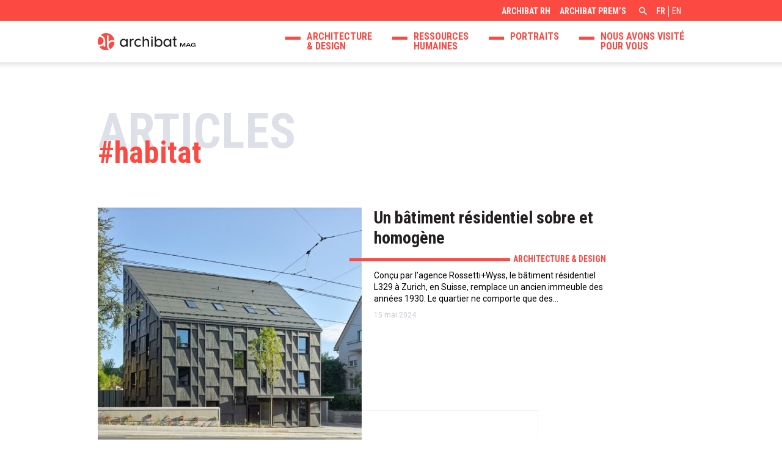

--- FILE ---
content_type: text/html; charset=UTF-8
request_url: https://archibat.com/blog/tag/habitat/
body_size: 7776
content:
<!DOCTYPE html>

<html lang="fr-FR">

<head>
	<meta charset="UTF-8">
	<meta name="viewport" content="width=device-width, initial-scale=1">
	<link rel="profile" href="http://gmpg.org/xfn/11">
	<link rel="pingback" href="https://archibat.com/blog/xmlrpc.php">
	<title>habitat Archives &#8211; ArchiBat Mag</title>
	<link rel="icon" type="image/png" href="https://archibat.com/blog/wp-content/themes/archibat-mag/img/favicon/favicon-96x96.png" sizes="96x96" />
	<link rel="icon" type="image/svg+xml" href="https://archibat.com/blog/wp-content/themes/archibat-mag/img/favicon/favicon.svg" />
	<link rel="shortcut icon" href="https://archibat.com/blog/wp-content/themes/archibat-mag/img/favicon/favicon.ico" />
	<link rel="apple-touch-icon" sizes="180x180" href="https://archibat.com/blog/wp-content/themes/archibat-mag/img/favicon/apple-touch-icon.png" />
	<meta name="apple-mobile-web-app-title" content="ArchiBat Mag" />
	<link rel="manifest" href="/site.webmanifest" />
	<meta name='robots' content='index, follow, max-image-preview:large, max-snippet:-1, max-video-preview:-1' />
	<style>img:is([sizes="auto" i], [sizes^="auto," i]) { contain-intrinsic-size: 3000px 1500px }</style>
	<link rel="alternate" hreflang="fr" href="https://archibat.com/blog/tag/habitat/" />
<link rel="alternate" hreflang="x-default" href="https://archibat.com/blog/tag/habitat/" />

	<!-- This site is optimized with the Yoast SEO plugin v24.8.1 - https://yoast.com/wordpress/plugins/seo/ -->
	<link rel="canonical" href="https://archibat.com/blog/tag/habitat/" />
	<meta property="og:locale" content="fr_FR" />
	<meta property="og:type" content="article" />
	<meta property="og:title" content="habitat Archives &#8211; ArchiBat Mag" />
	<meta property="og:url" content="https://archibat.com/blog/tag/habitat/" />
	<meta property="og:site_name" content="ArchiBat Mag" />
	<meta name="twitter:card" content="summary_large_image" />
	<script type="application/ld+json" class="yoast-schema-graph">{"@context":"https://schema.org","@graph":[{"@type":"CollectionPage","@id":"https://archibat.com/blog/tag/habitat/","url":"https://archibat.com/blog/tag/habitat/","name":"habitat Archives &#8211; ArchiBat Mag","isPartOf":{"@id":"https://archibat.com/blog/#website"},"primaryImageOfPage":{"@id":"https://archibat.com/blog/tag/habitat/#primaryimage"},"image":{"@id":"https://archibat.com/blog/tag/habitat/#primaryimage"},"thumbnailUrl":"https://archibat.com/blog/wp-content/uploads/2024/05/archibat-mag-cover-un-batiment-residentiel-sobre-et-homogene.jpg","breadcrumb":{"@id":"https://archibat.com/blog/tag/habitat/#breadcrumb"},"inLanguage":"fr-FR"},{"@type":"ImageObject","inLanguage":"fr-FR","@id":"https://archibat.com/blog/tag/habitat/#primaryimage","url":"https://archibat.com/blog/wp-content/uploads/2024/05/archibat-mag-cover-un-batiment-residentiel-sobre-et-homogene.jpg","contentUrl":"https://archibat.com/blog/wp-content/uploads/2024/05/archibat-mag-cover-un-batiment-residentiel-sobre-et-homogene.jpg","width":2400,"height":1798,"caption":"archibat-mag-cover-un-batiment-residentiel-sobre-et-homogene"},{"@type":"BreadcrumbList","@id":"https://archibat.com/blog/tag/habitat/#breadcrumb","itemListElement":[{"@type":"ListItem","position":1,"name":"Home","item":"https://archibat.com/blog/"},{"@type":"ListItem","position":2,"name":"habitat"}]},{"@type":"WebSite","@id":"https://archibat.com/blog/#website","url":"https://archibat.com/blog/","name":"ArchiBat Mag","description":"Vous souhaitez connaitre les dernières actualités sur l’Architecture, le Design ou les Ressources Humaines ? Découvrez ArchiBat Mag, le magazine dédié aux métiers de l&#039;Architecture et de l&#039;Ingénierie.","potentialAction":[{"@type":"SearchAction","target":{"@type":"EntryPoint","urlTemplate":"https://archibat.com/blog/?s={search_term_string}"},"query-input":{"@type":"PropertyValueSpecification","valueRequired":true,"valueName":"search_term_string"}}],"inLanguage":"fr-FR"}]}</script>
	<!-- / Yoast SEO plugin. -->


<link rel='dns-prefetch' href='//code.jquery.com' />
<link rel='dns-prefetch' href='//cdnjs.cloudflare.com' />
<link rel='dns-prefetch' href='//unpkg.com' />
<link rel='dns-prefetch' href='//fonts.googleapis.com' />
<link rel="alternate" type="application/rss+xml" title="ArchiBat Mag &raquo; Flux de l’étiquette habitat" href="https://archibat.com/blog/tag/habitat/feed/" />
<link rel='stylesheet' id='wp-block-library-css' href='https://archibat.com/blog/wp-includes/css/dist/block-library/style.min.css?ver=6.7.4' type='text/css' media='all' />
<style id='classic-theme-styles-inline-css' type='text/css'>
/*! This file is auto-generated */
.wp-block-button__link{color:#fff;background-color:#32373c;border-radius:9999px;box-shadow:none;text-decoration:none;padding:calc(.667em + 2px) calc(1.333em + 2px);font-size:1.125em}.wp-block-file__button{background:#32373c;color:#fff;text-decoration:none}
</style>
<style id='global-styles-inline-css' type='text/css'>
:root{--wp--preset--aspect-ratio--square: 1;--wp--preset--aspect-ratio--4-3: 4/3;--wp--preset--aspect-ratio--3-4: 3/4;--wp--preset--aspect-ratio--3-2: 3/2;--wp--preset--aspect-ratio--2-3: 2/3;--wp--preset--aspect-ratio--16-9: 16/9;--wp--preset--aspect-ratio--9-16: 9/16;--wp--preset--color--black: #000000;--wp--preset--color--cyan-bluish-gray: #abb8c3;--wp--preset--color--white: #ffffff;--wp--preset--color--pale-pink: #f78da7;--wp--preset--color--vivid-red: #cf2e2e;--wp--preset--color--luminous-vivid-orange: #ff6900;--wp--preset--color--luminous-vivid-amber: #fcb900;--wp--preset--color--light-green-cyan: #7bdcb5;--wp--preset--color--vivid-green-cyan: #00d084;--wp--preset--color--pale-cyan-blue: #8ed1fc;--wp--preset--color--vivid-cyan-blue: #0693e3;--wp--preset--color--vivid-purple: #9b51e0;--wp--preset--gradient--vivid-cyan-blue-to-vivid-purple: linear-gradient(135deg,rgba(6,147,227,1) 0%,rgb(155,81,224) 100%);--wp--preset--gradient--light-green-cyan-to-vivid-green-cyan: linear-gradient(135deg,rgb(122,220,180) 0%,rgb(0,208,130) 100%);--wp--preset--gradient--luminous-vivid-amber-to-luminous-vivid-orange: linear-gradient(135deg,rgba(252,185,0,1) 0%,rgba(255,105,0,1) 100%);--wp--preset--gradient--luminous-vivid-orange-to-vivid-red: linear-gradient(135deg,rgba(255,105,0,1) 0%,rgb(207,46,46) 100%);--wp--preset--gradient--very-light-gray-to-cyan-bluish-gray: linear-gradient(135deg,rgb(238,238,238) 0%,rgb(169,184,195) 100%);--wp--preset--gradient--cool-to-warm-spectrum: linear-gradient(135deg,rgb(74,234,220) 0%,rgb(151,120,209) 20%,rgb(207,42,186) 40%,rgb(238,44,130) 60%,rgb(251,105,98) 80%,rgb(254,248,76) 100%);--wp--preset--gradient--blush-light-purple: linear-gradient(135deg,rgb(255,206,236) 0%,rgb(152,150,240) 100%);--wp--preset--gradient--blush-bordeaux: linear-gradient(135deg,rgb(254,205,165) 0%,rgb(254,45,45) 50%,rgb(107,0,62) 100%);--wp--preset--gradient--luminous-dusk: linear-gradient(135deg,rgb(255,203,112) 0%,rgb(199,81,192) 50%,rgb(65,88,208) 100%);--wp--preset--gradient--pale-ocean: linear-gradient(135deg,rgb(255,245,203) 0%,rgb(182,227,212) 50%,rgb(51,167,181) 100%);--wp--preset--gradient--electric-grass: linear-gradient(135deg,rgb(202,248,128) 0%,rgb(113,206,126) 100%);--wp--preset--gradient--midnight: linear-gradient(135deg,rgb(2,3,129) 0%,rgb(40,116,252) 100%);--wp--preset--font-size--small: 13px;--wp--preset--font-size--medium: 20px;--wp--preset--font-size--large: 36px;--wp--preset--font-size--x-large: 42px;--wp--preset--spacing--20: 0.44rem;--wp--preset--spacing--30: 0.67rem;--wp--preset--spacing--40: 1rem;--wp--preset--spacing--50: 1.5rem;--wp--preset--spacing--60: 2.25rem;--wp--preset--spacing--70: 3.38rem;--wp--preset--spacing--80: 5.06rem;--wp--preset--shadow--natural: 6px 6px 9px rgba(0, 0, 0, 0.2);--wp--preset--shadow--deep: 12px 12px 50px rgba(0, 0, 0, 0.4);--wp--preset--shadow--sharp: 6px 6px 0px rgba(0, 0, 0, 0.2);--wp--preset--shadow--outlined: 6px 6px 0px -3px rgba(255, 255, 255, 1), 6px 6px rgba(0, 0, 0, 1);--wp--preset--shadow--crisp: 6px 6px 0px rgba(0, 0, 0, 1);}:where(.is-layout-flex){gap: 0.5em;}:where(.is-layout-grid){gap: 0.5em;}body .is-layout-flex{display: flex;}.is-layout-flex{flex-wrap: wrap;align-items: center;}.is-layout-flex > :is(*, div){margin: 0;}body .is-layout-grid{display: grid;}.is-layout-grid > :is(*, div){margin: 0;}:where(.wp-block-columns.is-layout-flex){gap: 2em;}:where(.wp-block-columns.is-layout-grid){gap: 2em;}:where(.wp-block-post-template.is-layout-flex){gap: 1.25em;}:where(.wp-block-post-template.is-layout-grid){gap: 1.25em;}.has-black-color{color: var(--wp--preset--color--black) !important;}.has-cyan-bluish-gray-color{color: var(--wp--preset--color--cyan-bluish-gray) !important;}.has-white-color{color: var(--wp--preset--color--white) !important;}.has-pale-pink-color{color: var(--wp--preset--color--pale-pink) !important;}.has-vivid-red-color{color: var(--wp--preset--color--vivid-red) !important;}.has-luminous-vivid-orange-color{color: var(--wp--preset--color--luminous-vivid-orange) !important;}.has-luminous-vivid-amber-color{color: var(--wp--preset--color--luminous-vivid-amber) !important;}.has-light-green-cyan-color{color: var(--wp--preset--color--light-green-cyan) !important;}.has-vivid-green-cyan-color{color: var(--wp--preset--color--vivid-green-cyan) !important;}.has-pale-cyan-blue-color{color: var(--wp--preset--color--pale-cyan-blue) !important;}.has-vivid-cyan-blue-color{color: var(--wp--preset--color--vivid-cyan-blue) !important;}.has-vivid-purple-color{color: var(--wp--preset--color--vivid-purple) !important;}.has-black-background-color{background-color: var(--wp--preset--color--black) !important;}.has-cyan-bluish-gray-background-color{background-color: var(--wp--preset--color--cyan-bluish-gray) !important;}.has-white-background-color{background-color: var(--wp--preset--color--white) !important;}.has-pale-pink-background-color{background-color: var(--wp--preset--color--pale-pink) !important;}.has-vivid-red-background-color{background-color: var(--wp--preset--color--vivid-red) !important;}.has-luminous-vivid-orange-background-color{background-color: var(--wp--preset--color--luminous-vivid-orange) !important;}.has-luminous-vivid-amber-background-color{background-color: var(--wp--preset--color--luminous-vivid-amber) !important;}.has-light-green-cyan-background-color{background-color: var(--wp--preset--color--light-green-cyan) !important;}.has-vivid-green-cyan-background-color{background-color: var(--wp--preset--color--vivid-green-cyan) !important;}.has-pale-cyan-blue-background-color{background-color: var(--wp--preset--color--pale-cyan-blue) !important;}.has-vivid-cyan-blue-background-color{background-color: var(--wp--preset--color--vivid-cyan-blue) !important;}.has-vivid-purple-background-color{background-color: var(--wp--preset--color--vivid-purple) !important;}.has-black-border-color{border-color: var(--wp--preset--color--black) !important;}.has-cyan-bluish-gray-border-color{border-color: var(--wp--preset--color--cyan-bluish-gray) !important;}.has-white-border-color{border-color: var(--wp--preset--color--white) !important;}.has-pale-pink-border-color{border-color: var(--wp--preset--color--pale-pink) !important;}.has-vivid-red-border-color{border-color: var(--wp--preset--color--vivid-red) !important;}.has-luminous-vivid-orange-border-color{border-color: var(--wp--preset--color--luminous-vivid-orange) !important;}.has-luminous-vivid-amber-border-color{border-color: var(--wp--preset--color--luminous-vivid-amber) !important;}.has-light-green-cyan-border-color{border-color: var(--wp--preset--color--light-green-cyan) !important;}.has-vivid-green-cyan-border-color{border-color: var(--wp--preset--color--vivid-green-cyan) !important;}.has-pale-cyan-blue-border-color{border-color: var(--wp--preset--color--pale-cyan-blue) !important;}.has-vivid-cyan-blue-border-color{border-color: var(--wp--preset--color--vivid-cyan-blue) !important;}.has-vivid-purple-border-color{border-color: var(--wp--preset--color--vivid-purple) !important;}.has-vivid-cyan-blue-to-vivid-purple-gradient-background{background: var(--wp--preset--gradient--vivid-cyan-blue-to-vivid-purple) !important;}.has-light-green-cyan-to-vivid-green-cyan-gradient-background{background: var(--wp--preset--gradient--light-green-cyan-to-vivid-green-cyan) !important;}.has-luminous-vivid-amber-to-luminous-vivid-orange-gradient-background{background: var(--wp--preset--gradient--luminous-vivid-amber-to-luminous-vivid-orange) !important;}.has-luminous-vivid-orange-to-vivid-red-gradient-background{background: var(--wp--preset--gradient--luminous-vivid-orange-to-vivid-red) !important;}.has-very-light-gray-to-cyan-bluish-gray-gradient-background{background: var(--wp--preset--gradient--very-light-gray-to-cyan-bluish-gray) !important;}.has-cool-to-warm-spectrum-gradient-background{background: var(--wp--preset--gradient--cool-to-warm-spectrum) !important;}.has-blush-light-purple-gradient-background{background: var(--wp--preset--gradient--blush-light-purple) !important;}.has-blush-bordeaux-gradient-background{background: var(--wp--preset--gradient--blush-bordeaux) !important;}.has-luminous-dusk-gradient-background{background: var(--wp--preset--gradient--luminous-dusk) !important;}.has-pale-ocean-gradient-background{background: var(--wp--preset--gradient--pale-ocean) !important;}.has-electric-grass-gradient-background{background: var(--wp--preset--gradient--electric-grass) !important;}.has-midnight-gradient-background{background: var(--wp--preset--gradient--midnight) !important;}.has-small-font-size{font-size: var(--wp--preset--font-size--small) !important;}.has-medium-font-size{font-size: var(--wp--preset--font-size--medium) !important;}.has-large-font-size{font-size: var(--wp--preset--font-size--large) !important;}.has-x-large-font-size{font-size: var(--wp--preset--font-size--x-large) !important;}
:where(.wp-block-post-template.is-layout-flex){gap: 1.25em;}:where(.wp-block-post-template.is-layout-grid){gap: 1.25em;}
:where(.wp-block-columns.is-layout-flex){gap: 2em;}:where(.wp-block-columns.is-layout-grid){gap: 2em;}
:root :where(.wp-block-pullquote){font-size: 1.5em;line-height: 1.6;}
</style>
<link rel='stylesheet' id='zmdi-css' href='//cdnjs.cloudflare.com/ajax/libs/material-design-iconic-font/2.2.0/css/material-design-iconic-font.min.css' type='text/css' media='all' />
<link rel='stylesheet' id='google-fonts-css' href='//fonts.googleapis.com/css?family=Roboto+Condensed:400,700%7CRoboto:400,400i,700,700i' type='text/css' media='all' />
<link rel='stylesheet' id='style-css' href='https://archibat.com/blog/wp-content/themes/archibat-mag/style.css?ver=1.0.1' type='text/css' media='all' />
<script type="text/javascript" src="//code.jquery.com/jquery-latest.min.js?ver=6.7.4" id="jquery-js"></script>
<script type="text/javascript" src="https://archibat.com/blog/wp-content/themes/archibat-mag/js/lang/lang_fr.js?ver=6.7.4" id="lang-js"></script>
<script type="text/javascript" src="//cdnjs.cloudflare.com/ajax/libs/jquery-validate/1.17.0/jquery.validate.min.js?ver=6.7.4" id="jquery.validate-js"></script>
<script type="text/javascript" src="https://archibat.com/blog/wp-content/themes/archibat-mag/js/libs/jquery.validate/jquery.validate-custom-messages-fr.js?ver=6.7.4" id="jquery.validate-custom-messages-js"></script>
<script type="text/javascript" src="//unpkg.com/scrollreveal@4.0.0/dist/scrollreveal.min.js?ver=6.7.4" id="scrollreveal-js"></script>
<script type="text/javascript" id="functions-js-extra">
/* <![CDATA[ */
var ajaxURL = "https:\/\/archibat.com\/blog\/wp-admin\/admin-ajax.php";
/* ]]> */
</script>
<script type="text/javascript" src="https://archibat.com/blog/wp-content/themes/archibat-mag/js/functions.min.js?ver=1.0.0" id="functions-js"></script>
<link rel="https://api.w.org/" href="https://archibat.com/blog/wp-json/" /><link rel="alternate" title="JSON" type="application/json" href="https://archibat.com/blog/wp-json/wp/v2/tags/3202" /><link rel="EditURI" type="application/rsd+xml" title="RSD" href="https://archibat.com/blog/xmlrpc.php?rsd" />
<meta name="generator" content="WordPress 6.7.4" />
<meta name="generator" content="WPML ver:4.7.3 stt:1,4;" />
	<!-- Global site tag (gtag.js) - Google Analytics -->
	<!--<script async src="https://www.googletagmanager.com/gtag/js?id=UA-127767318-1"></script>
	<script>
		window.dataLayer = window.dataLayer || [];
		function gtag(){dataLayer.push(arguments);}
		gtag('js', new Date());
		gtag('config', 'UA-127767318-1');
	</script>-->
</head>

<body class="archive tag tag-habitat tag-3202">

	<!-- HEADER -->
	<header>

		<div class="sub-header">

			<div class="inner-container">

				<div class="sub-header-container">

					<!-- SECONDARY MENU -->
					<nav class="menu-menu-secondaire"><ul class="menu"><li class="menu-item menu-item-type-custom menu-item-object-custom menu-item-13"><a target="_blank" href="https://archibat.com/">ArchiBat RH</a></li>
<li class="menu-item menu-item-type-custom menu-item-object-custom menu-item-14"><a target="_blank" href="https://archibat-prems.com/">ArchiBat Prem&rsquo;s</a></li>
</ul></nav>					<!-- /SECONDARY MENU -->

					<!-- SEARCH FORM -->
					
<form role="search" method="get" class="searchform " action="https://archibat.com/blog/">
	<label>
		<span>Rechercher</span>
		<input type="text" class="searchfield" value="" name="s" required>
	</label>
	<input type="submit" class="searchsubmit" value="" disabled>
	<a href="#" class="fake-button" title="Rechercher"></a>
</form>					<!-- /SEARCH FORM -->

					<!-- LANG MENU -->
					<nav class="lang-menu"><ul><li><span>fr</span></li><li><a href="https://archibat.com/blog/en/" title="English">en</a></li></ul></nav>					<!-- /LANG MENU -->

				</div>

			</div>

		</div>

		<div class="main-header">

			<div class="inner-container">
				
					<div class="clearfix">
					<!-- LOGO -->
										<a href="https://archibat.com/blog/" title="ArchiBat Mag" class="logo">
						<img src="https://archibat.com/blog/wp-content/themes/archibat-mag/img/logos/logo-archibat-mag.svg" alt="ArchiBat Mag" title="ArchiBat Mag">
					</a>
										<!-- /LOGO -->

					<!-- MAIN MENU -->
					<nav class="menu-menu-principal-container"><ul class="menu"><li class="menu-item menu-item-type-taxonomy menu-item-object-category menu-item-35"><a href="https://archibat.com/blog/category/architecture-et-design/" title="Architecture &#038; design">Architecture <br>&#038; design</a></li>
<li class="menu-item menu-item-type-taxonomy menu-item-object-category menu-item-37"><a href="https://archibat.com/blog/category/ressources-humaines/" title="Ressources Humaines">Ressources <br>Humaines</a></li>
<li class="menu-item menu-item-type-taxonomy menu-item-object-category menu-item-36"><a href="https://archibat.com/blog/category/portraits/">Portraits</a></li>
<li class="menu-item menu-item-type-taxonomy menu-item-object-category menu-item-11347"><a href="https://archibat.com/blog/category/expositions/" title="Nous avons visité pour vous">Nous avons visité <br>pour vous</a></li>
</ul></nav>					<!-- /MAIN MENU -->
			
					<!-- MOBILE HEADER -->
					<span class="open-mobile-menu-btn"><i class="zmdi zmdi-menu"></i></span>

					<nav class="mobile-menu">

						<div class="mobile-header">

							<div class="inner-container">

								<a href="https://archibat.com/blog/" title="ArchiBat Mag" class="logo">
									<img src="https://archibat.com/blog/wp-content/themes/archibat-mag/img/logos/logo-archibat-mag.svg" alt="ArchiBat Mag" title="ArchiBat Mag">
								</a>

								<span class="close-mobile-menu-btn"><i class="zmdi zmdi-close"></i></span>

							</div>

						</div>

						<div class="mobile-menu-content">

							<div class="inner-container">

								<nav class="menu-menu-principal-container"><ul class="menu"><li class="menu-item menu-item-type-taxonomy menu-item-object-category menu-item-35"><a href="https://archibat.com/blog/category/architecture-et-design/" title="Architecture &#038; design">Architecture <br>&#038; design</a></li>
<li class="menu-item menu-item-type-taxonomy menu-item-object-category menu-item-37"><a href="https://archibat.com/blog/category/ressources-humaines/" title="Ressources Humaines">Ressources <br>Humaines</a></li>
<li class="menu-item menu-item-type-taxonomy menu-item-object-category menu-item-36"><a href="https://archibat.com/blog/category/portraits/">Portraits</a></li>
<li class="menu-item menu-item-type-taxonomy menu-item-object-category menu-item-11347"><a href="https://archibat.com/blog/category/expositions/" title="Nous avons visité pour vous">Nous avons visité <br>pour vous</a></li>
</ul></nav>
<form role="search" method="get" class="searchform " action="https://archibat.com/blog/">
	<label>
		<span>Rechercher</span>
		<input type="text" class="searchfield" value="" name="s" required>
	</label>
	<input type="submit" class="searchsubmit" value="" disabled>
	<a href="#" class="fake-button" title="Rechercher"></a>
</form><nav class="menu-menu-secondaire"><ul class="menu"><li class="menu-item menu-item-type-custom menu-item-object-custom menu-item-13"><a target="_blank" href="https://archibat.com/">ArchiBat RH</a></li>
<li class="menu-item menu-item-type-custom menu-item-object-custom menu-item-14"><a target="_blank" href="https://archibat-prems.com/">ArchiBat Prem&rsquo;s</a></li>
</ul></nav><nav class="menu-menu-de-pied-de-page-container"><ul class="menu"><li class="menu-item menu-item-type-post_type menu-item-object-page menu-item-privacy-policy menu-item-4813"><a rel="privacy-policy" href="https://archibat.com/blog/mentions-legales/">Mentions légales</a></li>
</ul></nav><nav class="lang-menu"><ul><li><span>fr</span></li><li><a href="https://archibat.com/blog/en/" title="English">en</a></li></ul></nav>
							</div>

						</div>

					</nav>
					<!-- /MOBILE HEADER -->

				</div>

			</div>

		</div>

	</header>
	<!-- /HEADER -->

	<!-- MAIN CONTAINER -->
	<main id="top" class="main-container">
	
<section>

	<div class="inner-container">

		
		<h1 class="two-lines-title tag">
			<span>Articles</span>
			<span>habitat</span>
		</h1>

		
			<div class="posts-list list clearfix">

				
				
					
<article class="thumbnail thumbnail-post clearfix left ">

	<a href="https://archibat.com/blog/un-batiment-residentiel-sobre-et-homogene/" title="Un bâtiment résidentiel sobre et homogène" class="image">
		<div class="shadow"></div>
		<div class="image-bg" style="background-image: url('https://archibat.com/blog/wp-content/uploads/2024/05/archibat-mag-cover-un-batiment-residentiel-sobre-et-homogene-432x432.jpg'); background-image: -webkit-image-set( url('https://archibat.com/blog/wp-content/uploads/2024/05/archibat-mag-cover-un-batiment-residentiel-sobre-et-homogene-432x432.jpg') 1x, url('https://archibat.com/blog/wp-content/uploads/2024/05/archibat-mag-cover-un-batiment-residentiel-sobre-et-homogene-864x864.jpg') 2x );  background-image: image-set( url('https://archibat.com/blog/wp-content/uploads/2024/05/archibat-mag-cover-un-batiment-residentiel-sobre-et-homogene-432x432.jpg') 1x, url('https://archibat.com/blog/wp-content/uploads/2024/05/archibat-mag-cover-un-batiment-residentiel-sobre-et-homogene-864x864.jpg') 2x ); "></div>
			</a>

	<div class="text">
		<div class="title-sr"><h2 class="title h2-title"><a href="https://archibat.com/blog/un-batiment-residentiel-sobre-et-homogene/" title="Un bâtiment résidentiel sobre et homogène">Un bâtiment résidentiel sobre et homogène</a></h2></div>
						<div class="cat-sr"><div class="category"><a href="https://archibat.com/blog/category/architecture-et-design/" title="Architecture &amp; design">Architecture &amp; design</a></div></div>
				<div class="txt-sr">
			<div class="excerpt"><p>Conçu par l’agence Rossetti+Wyss, le bâtiment résidentiel L329 à Zurich, en Suisse, remplace un ancien immeuble des années 1930. Le quartier ne comporte que des…</p>
</div>
			<time class="date" datetime="2024-05-15">15 mai 2024</time>
		</div>
	</div>

	<div class="lines">
	<span class="h"></span>
	<span class="v"></span>
</div>
</article>
					
					
				
					
<article class="thumbnail thumbnail-post clearfix right ">

	<a href="https://archibat.com/blog/white-rock-cabin-un-cube-niche-au-coeur-de-la-foret/" title="White Rock Cabin, un cube niché au coeur de la forêt" class="image">
		<div class="shadow"></div>
		<div class="image-bg" style="background-image: url('https://archibat.com/blog/wp-content/uploads/2024/02/archibat-mag-cover-white-rock-cabin-432x432.jpg'); background-image: -webkit-image-set( url('https://archibat.com/blog/wp-content/uploads/2024/02/archibat-mag-cover-white-rock-cabin-432x432.jpg') 1x, url('https://archibat.com/blog/wp-content/uploads/2024/02/archibat-mag-cover-white-rock-cabin-864x864.jpg') 2x );  background-image: image-set( url('https://archibat.com/blog/wp-content/uploads/2024/02/archibat-mag-cover-white-rock-cabin-432x432.jpg') 1x, url('https://archibat.com/blog/wp-content/uploads/2024/02/archibat-mag-cover-white-rock-cabin-864x864.jpg') 2x ); "></div>
			</a>

	<div class="text">
		<div class="title-sr"><h2 class="title h2-title"><a href="https://archibat.com/blog/white-rock-cabin-un-cube-niche-au-coeur-de-la-foret/" title="White Rock Cabin, un cube niché au coeur de la forêt">White Rock Cabin, un cube niché au coeur de la forêt</a></h2></div>
						<div class="cat-sr"><div class="category"><a href="https://archibat.com/blog/category/architecture-et-design/" title="Architecture &amp; design">Architecture &amp; design</a></div></div>
				<div class="txt-sr">
			<div class="excerpt"><p>L’architecte Omar Gandhi a rompu avec le style traditionnel des chalets de montagne avec ce cottage perdu dans la forêt. Il est situé dans la Gaspereau River…</p>
</div>
			<time class="date" datetime="2024-02-27">27 février 2024</time>
		</div>
	</div>

	<div class="lines">
	<span class="h"></span>
	<span class="v"></span>
</div>
</article>
					
					
				
					
<article class="thumbnail thumbnail-post clearfix left ">

	<a href="https://archibat.com/blog/une-construction-ecologique-en-paille-compressee/" title="Une construction écologique en paille compressée" class="image">
		<div class="shadow"></div>
		<div class="image-bg" style="background-image: url('https://archibat.com/blog/wp-content/uploads/2023/06/archibat-mag-cover-une-construction-ecologique-en-paille-compressee-432x432.jpg'); background-image: -webkit-image-set( url('https://archibat.com/blog/wp-content/uploads/2023/06/archibat-mag-cover-une-construction-ecologique-en-paille-compressee-432x432.jpg') 1x, url('https://archibat.com/blog/wp-content/uploads/2023/06/archibat-mag-cover-une-construction-ecologique-en-paille-compressee-864x864.jpg') 2x );  background-image: image-set( url('https://archibat.com/blog/wp-content/uploads/2023/06/archibat-mag-cover-une-construction-ecologique-en-paille-compressee-432x432.jpg') 1x, url('https://archibat.com/blog/wp-content/uploads/2023/06/archibat-mag-cover-une-construction-ecologique-en-paille-compressee-864x864.jpg') 2x ); "></div>
			</a>

	<div class="text">
		<div class="title-sr"><h2 class="title h2-title"><a href="https://archibat.com/blog/une-construction-ecologique-en-paille-compressee/" title="Une construction écologique en paille compressée">Une construction écologique en paille compressée</a></h2></div>
						<div class="cat-sr"><div class="category"><a href="https://archibat.com/blog/category/architecture-et-design/" title="Architecture &amp; design">Architecture &amp; design</a></div></div>
				<div class="txt-sr">
			<div class="excerpt"><p>La réalisation Haus Hoinka conçue par l’agence Kaiser Shen, basée à Stuttgart, est une véritable innovation architecturale avec la mise en oeuvre&nbsp;de ballots de paille&nbsp;comme…</p>
</div>
			<time class="date" datetime="2023-07-05">5 juillet 2023</time>
		</div>
	</div>

	<div class="lines">
	<span class="h"></span>
	<span class="v"></span>
</div>
</article>
					
					
				
					
<article class="thumbnail thumbnail-post clearfix right ">

	<a href="https://archibat.com/blog/construire-sur-leau-le-defi-de-demain/" title="Construire sur l’eau : le défi de demain ?" class="image">
		<div class="shadow"></div>
		<div class="image-bg" style="background-image: url('https://archibat.com/blog/wp-content/uploads/2023/05/archibat-mag-cover1-Construire-sur-leau-le-defi-de-demain-432x432.jpg'); background-image: -webkit-image-set( url('https://archibat.com/blog/wp-content/uploads/2023/05/archibat-mag-cover1-Construire-sur-leau-le-defi-de-demain-432x432.jpg') 1x, url('https://archibat.com/blog/wp-content/uploads/2023/05/archibat-mag-cover1-Construire-sur-leau-le-defi-de-demain-864x864.jpg') 2x );  background-image: image-set( url('https://archibat.com/blog/wp-content/uploads/2023/05/archibat-mag-cover1-Construire-sur-leau-le-defi-de-demain-432x432.jpg') 1x, url('https://archibat.com/blog/wp-content/uploads/2023/05/archibat-mag-cover1-Construire-sur-leau-le-defi-de-demain-864x864.jpg') 2x ); "></div>
			</a>

	<div class="text">
		<div class="title-sr"><h2 class="title h2-title"><a href="https://archibat.com/blog/construire-sur-leau-le-defi-de-demain/" title="Construire sur l’eau : le défi de demain ?">Construire sur l’eau : le défi de demain ?</a></h2></div>
						<div class="cat-sr"><div class="category"><a href="https://archibat.com/blog/category/architecture-et-design/" title="Architecture &amp; design">Architecture &amp; design</a></div></div>
				<div class="txt-sr">
			<div class="excerpt"><p>Les architectes sont amenés à imaginer des lieux de vie sur l’eau afin de répondre au risque d’élévation du niveau des océans. Néanmoins, ce concept…</p>
</div>
			<time class="date" datetime="2023-05-19">19 mai 2023</time>
		</div>
	</div>

	<div class="lines">
	<span class="h"></span>
	<span class="v"></span>
</div>
</article>
					
					
				
					
<article class="thumbnail thumbnail-post clearfix left ">

	<a href="https://archibat.com/blog/quels-materiaux-pour-une-architecture-plus-saine/" title="Quels matériaux pour une architecture plus saine ?" class="image">
		<div class="shadow"></div>
		<div class="image-bg" style="background-image: url('https://archibat.com/blog/wp-content/uploads/2023/01/archibatmag-cover-article-quels-materiaux-pour-une-maison-saine-432x432.jpg'); background-image: -webkit-image-set( url('https://archibat.com/blog/wp-content/uploads/2023/01/archibatmag-cover-article-quels-materiaux-pour-une-maison-saine-432x432.jpg') 1x, url('https://archibat.com/blog/wp-content/uploads/2023/01/archibatmag-cover-article-quels-materiaux-pour-une-maison-saine-864x864.jpg') 2x );  background-image: image-set( url('https://archibat.com/blog/wp-content/uploads/2023/01/archibatmag-cover-article-quels-materiaux-pour-une-maison-saine-432x432.jpg') 1x, url('https://archibat.com/blog/wp-content/uploads/2023/01/archibatmag-cover-article-quels-materiaux-pour-une-maison-saine-864x864.jpg') 2x ); "></div>
			</a>

	<div class="text">
		<div class="title-sr"><h2 class="title h2-title"><a href="https://archibat.com/blog/quels-materiaux-pour-une-architecture-plus-saine/" title="Quels matériaux pour une architecture plus saine ?">Quels matériaux pour une architecture plus saine ?</a></h2></div>
						<div class="cat-sr"><div class="category"><a href="https://archibat.com/blog/category/architecture-et-design/" title="Architecture &amp; design">Architecture &amp; design</a></div></div>
				<div class="txt-sr">
			<div class="excerpt"><p>Selon des statistiques récentes, une personne qui vivrait jusqu’à 80 ans passerait en moyenne 72 ans de sa vie à l’intérieur d’un bâtiment. Pas uniquement…</p>
</div>
			<time class="date" datetime="2023-01-24">24 janvier 2023</time>
		</div>
	</div>

	<div class="lines">
	<span class="h"></span>
	<span class="v"></span>
</div>
</article>
											<aside class="cta cta-newsletter">

	
		<h2>Ne manquez plus nos actualités, <span>inscrivez-vous à notre newsletter…</span></h2>
	
	<form id="subscribe-newsletter-cta" method="POST" action="#">
		<div class="clearfix input-submit">
	<input type="email" name="email" placeholder="xyz@email.com" required>
	<button type="submit" class="btn">S'inscrire</button>
</div>

<p class="msg"></p>

<div class="conditions"><p>En renseignant votre adresse email, vous acceptez de recevoir notre newsletter par email et acceptez notre <a href="/blog/mentions-legales/">politique de confidentialité</a>.</p>
<p>Vous pouvez vous désabonner à tout moment en utilisant le lien de désinscription dans notre newsletter.</p>
</div>
	</form>


	<div class="lines">
	<span class="h"></span>
	<span class="v"></span>
</div>
</aside>					
					
				
					
<article class="thumbnail thumbnail-post clearfix right ">

	<a href="https://archibat.com/blog/une-cabane-ecologique-dans-la-foret-canadienne/" title="Une cabane écologique dans la forêt canadienne" class="image">
		<div class="shadow"></div>
		<div class="image-bg" style="background-image: url('https://archibat.com/blog/wp-content/uploads/2022/05/archibat-mag-une-cabane-ecologique-dans-la-foret-canadienne-432x432.png'); background-image: -webkit-image-set( url('https://archibat.com/blog/wp-content/uploads/2022/05/archibat-mag-une-cabane-ecologique-dans-la-foret-canadienne-432x432.png') 1x, url('https://archibat.com/blog/wp-content/uploads/2022/05/archibat-mag-une-cabane-ecologique-dans-la-foret-canadienne.png') 2x );  background-image: image-set( url('https://archibat.com/blog/wp-content/uploads/2022/05/archibat-mag-une-cabane-ecologique-dans-la-foret-canadienne-432x432.png') 1x, url('https://archibat.com/blog/wp-content/uploads/2022/05/archibat-mag-une-cabane-ecologique-dans-la-foret-canadienne.png') 2x ); "></div>
			</a>

	<div class="text">
		<div class="title-sr"><h2 class="title h2-title"><a href="https://archibat.com/blog/une-cabane-ecologique-dans-la-foret-canadienne/" title="Une cabane écologique dans la forêt canadienne">Une cabane écologique dans la forêt canadienne</a></h2></div>
						<div class="cat-sr"><div class="category"><a href="https://archibat.com/blog/category/architecture-et-design/" title="Architecture &amp; design">Architecture &amp; design</a></div></div>
				<div class="txt-sr">
			<div class="excerpt"><p>En référence à l’emblématique chalet en rondins des forêts nord-américaines, l’agence Kariouk Architects a imaginé une cabane contemporaine et épurée. C’est une version «&nbsp;boisée&nbsp;» de…</p>
</div>
			<time class="date" datetime="2022-05-17">17 mai 2022</time>
		</div>
	</div>

	<div class="lines">
	<span class="h"></span>
	<span class="v"></span>
</div>
</article>
					
					
				
					
<article class="thumbnail thumbnail-post clearfix left ">

	<a href="https://archibat.com/blog/the-urban-tree-house-une-conception-interconnectee/" title="The urban tree house, une conception interconnectée" class="image">
		<div class="shadow"></div>
		<div class="image-bg" style="background-image: url('https://archibat.com/blog/wp-content/uploads/2022/04/cover-432x432.png'); background-image: -webkit-image-set( url('https://archibat.com/blog/wp-content/uploads/2022/04/cover-432x432.png') 1x, url('https://archibat.com/blog/wp-content/uploads/2022/04/cover.png') 2x );  background-image: image-set( url('https://archibat.com/blog/wp-content/uploads/2022/04/cover-432x432.png') 1x, url('https://archibat.com/blog/wp-content/uploads/2022/04/cover.png') 2x ); "></div>
			</a>

	<div class="text">
		<div class="title-sr"><h2 class="title h2-title"><a href="https://archibat.com/blog/the-urban-tree-house-une-conception-interconnectee/" title="The urban tree house, une conception interconnectée">The urban tree house, une conception interconnectée</a></h2></div>
						<div class="cat-sr"><div class="category"><a href="https://archibat.com/blog/category/architecture-et-design/" title="Architecture &amp; design">Architecture &amp; design</a></div></div>
				<div class="txt-sr">
			<div class="excerpt"><p>Ancien quartier ouvrier, le 16e arrondissement&nbsp;de Vienne&nbsp;est tristement célèbre pour son tissu urbain dense dépourvu d&rsquo;espaces verts.&nbsp;C’est pourquoi les architectes de&nbsp;Smartvoll&nbsp;ont choisi ce secteur pour…</p>
</div>
			<time class="date" datetime="2022-04-19">19 avril 2022</time>
		</div>
	</div>

	<div class="lines">
	<span class="h"></span>
	<span class="v"></span>
</div>
</article>
					
					
				
				<nav class="pagination-container"></nav>

				
			</div>

		
	</div>

</section>


	</main>
	<!-- /MAIN CONTAINER -->

	<!-- FOOTER -->
	<footer>

		<div class="is-mobile"></div>

		<div class="main-footer">

			<div class="inner-container">

				<div class="clearfix">

					<div class="footer-col footer-col-about">

												<span class="footer-title">À propos</span>
						
												<div><p>ArchiBat Mag est un web magazine, édité par ArchiBat RH, dédié à l&rsquo;Architecture, au Design et aux Ressources Humaines. Il est destiné à tous les étudiants et professionnels passionnés, curieux, créatifs, voyageurs, entrepreneurs&#8230; ArchiBat Mag décrypte les tendances de façon transversale avec un focus sur l&rsquo;architecture et la création internationales. Si vous souhaitez publier un projet, une actualité sur ArchiBat Mag, annoncer un évènement, établir un partenariat : <a title="Contacter ArchiBat RH" href="mailto:communication@archibat.com">contactez nous</a>.</p>
</div>
						
					</div>

					<div class="footer-col footer-col-social">

												<span class="footer-title">Réseaux sociaux</span>
						
						<div class="clearfix">
							<ul class="socials"><li><a href="https://www.linkedin.com/company/archibat-hr/" title="LinkedIn" target="_blank" class="btn-social linkedin"><span class="icon linkedin"><img src="https://archibat.com/blog/wp-content/themes/archibat-mag/img/misc/icon-social-linkedin.svg" alt="LinkedIn" title="LinkedIn" class="svg"></span><span class="counter">40K</span></a></li><li><a href="https://www.facebook.com/ArchiBatRH/" title="Facebook" target="_blank" class="btn-social facebook"><span class="icon facebook"><img src="https://archibat.com/blog/wp-content/themes/archibat-mag/img/misc/icon-social-facebook.svg" alt="Facebook" title="Facebook" class="svg"></span><span class="counter">7K</span></a></li><li><a href="https://twitter.com/ArchiBatRH/" title="Twitter" target="_blank" class="btn-social twitter"><span class="icon twitter"><img src="https://archibat.com/blog/wp-content/themes/archibat-mag/img/misc/icon-social-twitter.svg" alt="Twitter" title="Twitter" class="svg"></span><span class="counter">1K</span></a></li><li><a href="https://instagram.com/archibat.rh/" title="Instagram" target="_blank" class="btn-social instagram"><span class="icon instagram"><img src="https://archibat.com/blog/wp-content/themes/archibat-mag/img/misc/icon-social-instagram.svg" alt="Instagram" title="Instagram" class="svg"></span><span class="counter">2K</span></a></li></ul>						</div>

					</div>

					<div class="footer-col footer-col-newsletter">

												<span class="footer-title">Newsletter</span>
						
												<div><p>Inscrivez-vous pour recevoir nos dernières actualités par email</p>
</div>
						
						<form id="subscribe-newsletter-footer" method="POST" action="#">
							<div class="clearfix input-submit">
	<input type="email" name="email" placeholder="xyz@email.com" required>
	<button type="submit" class="btn">S'inscrire</button>
</div>

<p class="msg"></p>

<div class="conditions"><p>En renseignant votre adresse email, vous acceptez de recevoir notre newsletter par email et acceptez notre <a href="/blog/mentions-legales/">politique de confidentialité</a>.</p>
<p>Vous pouvez vous désabonner à tout moment en utilisant le lien de désinscription dans notre newsletter.</p>
</div>
						</form>

					</div>

				</div>

			</div>

		</div>

		<div class="sub-footer">

			<div class="inner-container">

				<div class="clearfix">

					<!-- FOOTER MENU -->
					<nav class="menu-menu-de-pied-de-page"><ul class="menu"><li class="menu-item menu-item-type-post_type menu-item-object-page menu-item-privacy-policy menu-item-4813"><a rel="privacy-policy" href="https://archibat.com/blog/mentions-legales/">Mentions légales</a></li>
</ul></nav>					<!-- /FOOTER MENU -->

										<span class="copyright">© ArchiBat Mag. Tous droits réservés.</span>
					
					<a href="#top" title="Remonter en haut de la page" class="scroll-to-top"></a>

				</div>

			</div>

		</div>

	</footer>
	<!-- FOOTER -->

	
</body>

</html>

--- FILE ---
content_type: text/css
request_url: https://archibat.com/blog/wp-content/themes/archibat-mag/style.css?ver=1.0.1
body_size: 9445
content:
/*!
Theme Name: ArchiBat Mag
Author: Le Tandem Jaune
Author URI: http://letandemjaune.com/
Description: Thème pour le site ArchiBat Mag
Version: 1.0
*/html,body,div,span,applet,object,iframe,h1,h2,h3,h4,h5,h6,p,blockquote,pre,a,abbr,acronym,address,big,cite,code,del,dfn,em,img,ins,kbd,q,s,samp,small,strike,strong,sub,sup,tt,var,b,u,i,center,dl,dt,dd,ol,ul,li,fieldset,form,label,legend,table,caption,tbody,tfoot,thead,tr,th,td,article,aside,canvas,details,embed,figure,figcaption,footer,header,hgroup,menu,nav,output,ruby,section,summary,time,mark,audio,video{margin:0;padding:0;border:0;font-size:100%;font:inherit;vertical-align:baseline}article,aside,details,figcaption,figure,footer,header,hgroup,menu,nav,section{display:block}ol,ul{list-style:none}blockquote,q{quotes:none}blockquote:before,blockquote:after,q:before,q:after{content:'';content:none}table{border-collapse:collapse;border-spacing:0}*{box-sizing:border-box}body,html{height:100%;position:relative}html{font-size:62.5%}body{font-family:"Roboto",Arial;font-size:1.4rem;text-rendering:optimizeLegibility;-webkit-font-smoothing:antialiased}@media (max-width: 767px){body{font-size:1.6rem}}.clearfix::after{clear:both;content:"";display:table}.inner-container{margin:0 auto;max-width:960px;width:calc(100% - 30px)}@media (max-width: 921px){.inner-container{max-width:720px}}@media (max-width: 767px){.inner-container{max-width:400px}}.two-columns{display:flex;width:100%}@media (max-width: 921px){.two-columns{display:block}}.two-columns .col.main-content{width:calc(100% - 31.25% - 20px);margin-right:20px}@media (max-width: 921px){.two-columns .col.main-content{width:100%;margin:0}}.two-columns .col.sidebar{width:31.25%}@media (max-width: 921px){.two-columns .col.sidebar{width:100%}}.two-columns.full-width-content{display:block}.two-columns.full-width-content .col.main-content{width:100%;margin:0}.two-columns.full-width-content .col.sidebar{display:none}@media (max-width: 921px){.two-columns.full-width-content .col.sidebar{display:block}}@media (min-width: 767px){.is-mobile{display:none}}h1{font-family:"Roboto Condensed",Arial;font-size:3.8rem;font-weight:700;margin-bottom:50px}@media (max-width: 767px){h1{font-size:2.6rem}}.two-lines-title{margin-bottom:65px}@media (max-width: 921px){.two-lines-title{margin-bottom:40px}}@media (max-width: 767px){.two-lines-title{margin-bottom:50px}}.two-lines-title span{display:block;font-family:"Roboto Condensed",Arial;font-weight:700;line-height:100%}.two-lines-title span:first-child{color:#DDE0E8;font-size:8.0rem;text-transform:uppercase}@media (max-width: 921px){.two-lines-title span:first-child{font-size:6.0rem}}@media (max-width: 767px){.two-lines-title span:first-child{font-size:5.0rem}}.two-lines-title span:nth-child(2){color:#FC4941;font-size:5.0rem;margin-top:-30px}@media (max-width: 921px){.two-lines-title span:nth-child(2){font-size:4.0rem;margin-top:-25px}}@media (max-width: 767px){.two-lines-title span:nth-child(2){font-size:3.2rem;margin-top:-20px}}.two-lines-title.tag span:nth-child(2)::before{content:"#"}h2,.h2-title{font-family:"Roboto Condensed",Arial;font-size:2.8rem;font-weight:700;margin-bottom:10px}@media (max-width: 767px){h2,.h2-title{font-size:2.2rem}}h3,.h3-title{font-family:"Roboto Condensed",Arial;font-size:2.2rem;font-weight:700;margin-bottom:10px}@media (max-width: 767px){h3,.h3-title{font-size:2rem}}p{line-height:140%;padding:4px 0}strong{font-weight:bold}em{font-style:italic}a{color:#231F20;text-decoration:none;-moz-transition:all 0.25s ease;-o-transition:all 0.25s ease;-webkit-transition:all 0.25s ease;transition:all 0.25s ease}.link{color:#FC4941;font-family:"Roboto Condensed",Arial;font-weight:700}.link:hover{color:#231F20}.conditions p a{color:inherit}.conditions p a:hover{text-decoration:underline}input,select,textarea{-webkit-appearance:none;border-radius:0}input[type="email"],input[type="password"],input[type="text"],input[type="search"],textarea{background-color:#FFF;border:1px solid #F1F2F5;height:45px;line-height:45px;font-size:1.4rem;color:#231F20;padding:0 10px;width:100%;outline-color:#F1F2F5}@media (max-width: 767px){input[type="email"],input[type="password"],input[type="text"],input[type="search"],textarea{font-size:1.6rem}}::-webkit-input-placeholder{color:#DDE0E8;opacity:1}:-moz-placeholder{color:#DDE0E8;opacity:1}::-moz-placeholder{color:#DDE0E8;opacity:1}:-ms-input-placeholder{color:#DDE0E8;opacity:1}.input-submit{position:relative}.input-submit input{padding-right:110px}.input-submit .btn{position:absolute;top:0;right:0;z-index:2;margin:0;max-width:100px;height:45px}label.error{color:#FC4941;display:block;font-size:1.2rem;margin-top:5px}form .msg{margin:5px 0}form .msg.msg-error{color:#FC4941}.wysiwyg-content{text-align:justify}@media (max-width: 767px){.wysiwyg-content{text-align:left}}.wysiwyg-content img,.wysiwyg-content .wp-video{margin:20px 0;max-width:100%;height:auto}.wysiwyg-content .wp-caption {max-width:100%}.wysiwyg-content .gallery img{margin:0;border:0 !important}.wysiwyg-content .slide-gallery{background-color:#231F20;margin:20px 0;width:auto}.wysiwyg-content .slide-gallery .slider-nav{position:absolute;top:50%;transform:translate(0, -50%);height:45px;line-height:45px;width:45px;background-color:rgba(255,255,255,0.25);color:#FC4941;z-index:10;font-size:2.2rem;text-align:center;cursor:pointer;-moz-transition:all 0.25s ease;-o-transition:all 0.25s ease;-webkit-transition:all 0.25s ease;transition:all 0.25s ease}.wysiwyg-content .slide-gallery .slider-nav.prev{left:0}.wysiwyg-content .slide-gallery .slider-nav.next{right:0}.wysiwyg-content .slide-gallery .slider-nav:hover{background-color:#FC4941;color:#FFF}.wysiwyg-content .slide-gallery .slick-slide{outline:none;text-align:center;display:inline-block;vertical-align:middle;float:none}.wysiwyg-content .slide-gallery img{width:auto;max-width:100%;max-height:720px;display:inline-block}.wysiwyg-content hr{background-color:#F1F2F5;border:0;margin:15px 0;height:1px;width:100%}.wysiwyg-content p.author{font-style:italic;margin-top:20px}.wysiwyg-content sup,.wysiwyg-content sub{font-size:0.8rem;line-height:0}.wysiwyg-content sup{vertical-align:super}.wysiwyg-content sub{vertical-align:sub}.wysiwyg-content .color{color:#FC4941}.wysiwyg-content .cta-instagram{margin-top:20px;padding-top:10px;border-top:1px solid #F1F2F5}.wysiwyg-content blockquote{background-color:#F1F2F5;font-family:"Roboto Condensed",Arial;font-size:1.6rem;margin:20px 0;padding:30px 50px;position:relative}@media (max-width: 767px){.wysiwyg-content blockquote{padding:20px}}.wysiwyg-content blockquote::before,.wysiwyg-content blockquote::after{content:"“";color:#DDE0E8;font-size:8.0rem;line-height:100%;position:absolute}.wysiwyg-content blockquote::before{left:15px;top:15px}@media (max-width: 767px){.wysiwyg-content blockquote::before{font-size:10.0rem;left:-10px;top:-20px}}.wysiwyg-content blockquote::after{transform:rotate(-180deg);right:15px;bottom:15px}@media (max-width: 767px){.wysiwyg-content blockquote::after{display:none}}.wysiwyg-content h1,.wysiwyg-content h2,.wysiwyg-content h3,.wysiwyg-content h4,.wysiwyg-content h5,.wysiwyg-content h6{text-align:left;font-family:"Roboto Condensed",Arial;font-weight:700;margin:20px 0 10px 0}.wysiwyg-content h2{color:#231F20;font-size:2.4rem;text-transform:uppercase}.wysiwyg-content h3{color:#FC4941;font-size:2.2rem}.wysiwyg-content h4{color:#231F20;font-size:2rem}.wysiwyg-content h5{color:#231F20;font-size:1.8rem}.wysiwyg-content h6{color:#231F20;font-size:1.6rem;text-transform:uppercase}.wysiwyg-content a{color:#FC4941;font-weight:700}.wysiwyg-content a:hover{color:#231F20}.wysiwyg-content ul{margin:20px 0}.wysiwyg-content ul li{margin:6px 0;padding-left:22px;position:relative}.wysiwyg-content ul li::before{content:"";font-family:"Material-Design-Iconic-Font";font-size:1.6rem;position:absolute;top:2px;left:0;color:#FC4941}.wysiwyg-content ol{margin:20px 0;counter-reset:li}.wysiwyg-content ol li{counter-increment:li;margin:6px 0;padding-left:22px;position:relative}.wysiwyg-content ol li::before{content:counter(li) ".";position:absolute;top:0;left:0;color:#FC4941;font-family:"Roboto Condensed",Arial;font-weight:700}.btn-container.center{text-align:center}.btn{-webkit-appearance:none;background-color:#231F20;border:1px solid #231F20;border-radius:0;color:#FFF;cursor:pointer;font-family:"Roboto Condensed",Arial;font-size:1.4rem;font-weight:700;display:inline-block;margin:20px 0;padding:14px 20px 13px;text-transform:uppercase;-moz-transition:all 0.25s ease;-o-transition:all 0.25s ease;-webkit-transition:all 0.25s ease;transition:all 0.25s ease}.btn:hover{background-color:#FC4941;border-color:#FC4941}.addthis_toolbox a{background-color:#FC4941;border:0;cursor:pointer;padding:0;text-align:center}.addthis_toolbox a i{font-size:2.2rem}.addthis_toolbox a.addthis_button_facebook{background-color:#3B5999}.addthis_toolbox a.addthis_button_twitter{background-color:#55ACEE}.addthis_toolbox a.addthis_button_linkedin{background-color:#0077B5}.addthis_toolbox.top-share{position:absolute;overflow:hidden;top:65px;left:0}@media (max-width: 1199px){.addthis_toolbox.top-share{display:none}}.addthis_toolbox.top-share.sticky{position:fixed;top:175px}.addthis_toolbox.top-share.hidden a{transform:translateX(-100px)}.addthis_toolbox.top-share a{display:block;height:50px;width:50px;margin:0;margin-bottom:2px;transform:translateX(-3px)}.addthis_toolbox.top-share a:hover{transform:translateX(0)}.addthis_toolbox.top-share a i{line-height:50px}.addthis_toolbox.bottom-share{margin:50px 0 2px;padding-top:10px;border-top:1px solid #F1F2F5}@media (max-width: 921px){.addthis_toolbox.bottom-share{margin-top:30px}}@media (max-width: 767px){.addthis_toolbox.bottom-share{margin-top:50px}}.addthis_toolbox.bottom-share a{display:inline-block;height:40px;float:left;margin:0;margin-right:2px;width:calc(25% - 2px * 3 / 4) !important}.addthis_toolbox.bottom-share a i{-moz-transition:all 0.25s ease;-o-transition:all 0.25s ease;-webkit-transition:all 0.25s ease;transition:all 0.25s ease}.addthis_toolbox.bottom-share a:hover{opacity:0.8}.addthis_toolbox.bottom-share a:hover i{transform:translateY(-1px)}.addthis_toolbox.bottom-share a:last-of-type{margin-right:0}.addthis_toolbox.bottom-share a i{line-height:40px}header{background-color:#FFF;position:fixed;top:0;left:0;right:0;z-index:9998}header::after{content:"";position:absolute;bottom:-10px;left:0;right:0;height:10px;background:linear-gradient(to top, transparent 0%, #000 100%);opacity:0.1}header .open-mobile-menu-btn,header .close-mobile-menu-btn{display:block;position:absolute;right:0;top:50%;transform:translateY(-50%);font-size:2.0rem;color:#FC4941;cursor:pointer;-moz-transition:all 0.25s ease;-o-transition:all 0.25s ease;-webkit-transition:all 0.25s ease;transition:all 0.25s ease}header .open-mobile-menu-btn{display:none}@media (max-width: 767px){header .open-mobile-menu-btn{display:block}}header .close-mobile-menu-btn:hover{transform:translateY(-50%) rotate(-90deg)}header .sub-header{background-color:#FC4941;padding:8px 0 2px 0;text-align:right}@media (max-width: 767px){header .sub-header{display:none}}header .sub-header .sub-header-container{display:flex;align-items:center;justify-content:flex-end}header .sub-header .sub-header-container ul li{display:inline-block;margin:0 6px}header .sub-header .sub-header-container ul li a{color:#FFF;display:block;font-family:"Roboto Condensed",Arial;font-weight:700;text-transform:uppercase;overflow:hidden;padding-bottom:2px;position:relative}header .sub-header .sub-header-container ul li a::after{background-color:#FFF;content:"";display:block;position:absolute;bottom:0;left:0;height:2px;width:100%;opacity:0;-moz-transition:all 0.25s ease;-o-transition:all 0.25s ease;-webkit-transition:all 0.25s ease;transition:all 0.25s ease}header .sub-header .sub-header-container ul li a:hover::after{opacity:1}header .sub-header .sub-header-container .lang-menu{margin-left:10px}header .sub-header .sub-header-container .lang-menu ul li{border-left:1px solid #FFF;color:#FFF;font-family:"Roboto Condensed",Arial;font-weight:700;text-transform:uppercase;margin:0;padding:0 5px}header .sub-header .sub-header-container .lang-menu ul li:first-child{border-left:0}header .sub-header .sub-header-container .lang-menu ul li a{font-weight:400}header .sub-header .sub-header-container .lang-menu ul li span,header .sub-header .sub-header-container .lang-menu ul li a{display:block;overflow:hidden;padding-bottom:2px;position:relative}header .sub-header .sub-header-container form{margin-left:10px;position:relative;height:24px}header .sub-header .sub-header-container form .searchfield{background-color:transparent;border:0;border-bottom:2px solid #FFF;color:#FFF;font-family:"Roboto",Arial;font-size:1.4rem;font-weight:700;padding:0;height:21px;line-height:100%;width:0;position:relative;top:-5px;-moz-transition:all 0.25s ease;-o-transition:all 0.25s ease;-webkit-transition:all 0.25s ease;transition:all 0.25s ease}@media (max-width: 767px){header .sub-header .sub-header-container form .searchfield{font-size:1.6rem}}header .sub-header .sub-header-container form .searchsubmit{background-color:transparent;border:0;color:#FFF;cursor:pointer;font-family:"Material-Design-Iconic-Font";font-size:1.8rem;padding:0;padding-left:2px}header .sub-header .sub-header-container form span{display:none}header .sub-header .sub-header-container form .fake-button{cursor:pointer;position:absolute;top:0;bottom:0;left:0;right:0}header .sub-header .sub-header-container form.open .searchfield{width:125px}header .sub-header .sub-header-container form.open .fake-button{display:none}header .main-header{padding:20px 0}@media (max-width: 767px){header .main-header{padding:15px 0}}header .main-header .inner-container{position:relative}header .main-header h1{display:inline;line-height:0;margin:0;padding:0}header .main-header .logo img{width:160px;vertical-align:middle}@media (max-width: 767px){header .main-header .logo img{width:120px}}header .main-header .menu{position:absolute;right:0;bottom:-2px;text-align:right;width:calc(100% - 160px - 20px)}@media (max-width: 767px){header .main-header .menu{display:none}}header .main-header .menu li{display:inline;margin-left:30px}@media (max-width: 1199px){header .main-header .menu li{margin-left:20px}}@media (max-width: 921px){header .main-header .menu li{margin-left:15px}}header .main-header .menu li:first-child{margin-left:0}header .main-header .menu li a{color:#FC4941;display:inline-block;font-family:"Roboto Condensed",Arial;font-size:1.6rem;font-weight:700;line-height:100%;text-align:left;text-transform:uppercase;padding-left:35px;position:relative;vertical-align:top}@media (max-width: 921px){header .main-header .menu li a{font-size:1.4rem;padding-left:30px}}@media (max-width: 767px){header .main-header .menu li a{font-size:1.6rem}}header .main-header .menu li a::after,header .main-header .menu li a::before{content:"";background-color:#FC4941;display:block;height:5px;width:25px;position:absolute;top:8px;left:0;z-index:-1;-moz-transition:all 0.25s ease;-o-transition:all 0.25s ease;-webkit-transition:all 0.25s ease;transition:all 0.25s ease}@media (max-width: 921px){header .main-header .menu li a::after,header .main-header .menu li a::before{width:20px;top:6px}}header .main-header .menu li a:hover{color:#231F20}header .main-header .menu li a:hover::after,header .main-header .menu li a:hover::before{height:4px;width:18px;background-color:#F1F2F5}header .main-header .menu li a:hover::after{transform:rotate(-180deg)}header .main-header .menu li a:hover::before{transform:rotate(-90deg)}header .main-header .menu li.current-menu-item a,header .main-header .menu li.current-menu-ancestor a{color:#C4C8D6}header .main-header .menu li.current-menu-item a::after,header .main-header .menu li.current-menu-item a::before,header .main-header .menu li.current-menu-ancestor a::after,header .main-header .menu li.current-menu-ancestor a::before{background-color:#DDE0E8}header .main-header .mobile-menu{background-color:#FFF;display:none;position:fixed;left:0;right:0;top:0;bottom:0;z-index:10;padding:15px 0}header .main-header .mobile-menu .mobile-header{background-color:#FFF;margin-bottom:35px;padding:15px 0;position:fixed;top:0;left:0;right:0;z-index:2}header .main-header .mobile-menu .mobile-menu-content{padding-top:59px;overflow:auto;height:100%}header .main-header .mobile-menu .mobile-menu-content nav .menu{display:block;position:relative;top:auto;left:auto;right:auto;bottom:0;text-align:left;width:100%;margin:0;padding:0}header .main-header .mobile-menu .mobile-menu-content nav .menu a:hover{color:#231F20}header .main-header .mobile-menu .mobile-menu-content nav ul li{display:block;margin:0;padding:0;padding:2px 0}header .main-header .mobile-menu .mobile-menu-content nav ul li a,header .main-header .mobile-menu .mobile-menu-content nav ul li span{color:#C4C8D6;font-family:"Roboto Condensed",Arial;font-size:1.4rem;padding-left:0;padding:5px 0}header .main-header .mobile-menu .mobile-menu-content nav ul li a::after,header .main-header .mobile-menu .mobile-menu-content nav ul li a::before,header .main-header .mobile-menu .mobile-menu-content nav ul li span::after,header .main-header .mobile-menu .mobile-menu-content nav ul li span::before{display:none}header .main-header .mobile-menu .mobile-menu-content nav ul li a br,header .main-header .mobile-menu .mobile-menu-content nav ul li span br{display:none}header .main-header .mobile-menu .mobile-menu-content nav.menu-menu-principal-container{margin-bottom:20px}header .main-header .mobile-menu .mobile-menu-content nav.menu-menu-principal-container li{border-bottom:1px solid #F1F2F5}header .main-header .mobile-menu .mobile-menu-content nav.menu-menu-principal-container li:first-child{border-top:1px solid #F1F2F5}header .main-header .mobile-menu .mobile-menu-content nav.menu-menu-principal-container li a{color:#FC4941;display:block;font-weight:700;font-size:1.6rem;text-transform:uppercase;position:relative;padding:12px 0}header .main-header .mobile-menu .mobile-menu-content nav.menu-menu-principal-container li a::after{background-color:transparent;color:#C4C8D6;content:"";display:block;font-family:"Material-Design-Iconic-Font";position:absolute;left:auto;right:0;top:50%;width:auto;height:auto;transform:translateY(-50%);-moz-transition:all 0.25s ease;-o-transition:all 0.25s ease;-webkit-transition:all 0.25s ease;transition:all 0.25s ease}header .main-header .mobile-menu .mobile-menu-content nav.menu-menu-principal-container li a:hover::after{color:#231F20;transform:translateY(-50%) translateX(-3px)}header .main-header .mobile-menu .mobile-menu-content nav.menu-menu-de-pied-de-page-container{margin-bottom:20px}header .main-header .mobile-menu .mobile-menu-content nav.lang-menu{border-top:1px solid #F1F2F5;padding-top:10px}header .main-header .mobile-menu .mobile-menu-content nav.lang-menu li{border-right:1px solid #F1F2F5;display:inline-block;font-family:"Roboto Condensed",Arial;font-size:1.6rem;font-weight:700;line-height:100%;text-transform:uppercase;margin-right:5px;padding:0;padding-right:5px}header .main-header .mobile-menu .mobile-menu-content nav.lang-menu li:last-of-type{border-right:0;padding-right:0;margin-right:0}header .main-header .mobile-menu .mobile-menu-content nav.lang-menu li a,header .main-header .mobile-menu .mobile-menu-content nav.lang-menu li span{padding:5px}header .main-header .mobile-menu .mobile-menu-content nav.lang-menu li span{color:#FC4941}header .main-header .mobile-menu .mobile-menu-content nav.lang-menu li a:hover{color:#231F20}header .main-header .mobile-menu .mobile-menu-content form{position:relative;margin-bottom:20px}header .main-header .mobile-menu .mobile-menu-content form span{display:block;font-family:"Roboto",Arial;font-size:1.2rem;padding-bottom:5px}header .main-header .mobile-menu .mobile-menu-content form .searchfield{background-color:transparent;border:1px solid #F1F2F5;color:#231F20;font-family:"Roboto",Arial;font-size:1.6rem;font-weight:700;padding:2px 50px 2px 10px;width:100%;height:40px}header .main-header .mobile-menu .mobile-menu-content form .searchsubmit{background-color:#FC4941;border:0;color:#FFF;cursor:pointer;font-family:"Material-Design-Iconic-Font";font-size:1.6rem;padding:0;height:40px;width:40px;position:absolute;right:0;bottom:0;-moz-transition:all 0.25s ease;-o-transition:all 0.25s ease;-webkit-transition:all 0.25s ease;transition:all 0.25s ease}header .main-header .mobile-menu .mobile-menu-content form .searchsubmit:hover{background-color:#231F20}header .main-header .mobile-menu .mobile-menu-content form .fake-button{display:none}.main-container{display:block;padding-top:175px;position:relative}@media (max-width: 921px){.main-container{padding-top:160px}}@media (max-width: 767px){.main-container{padding-top:89px}}@media (max-width: 921px){body.home .main-container,body.single-post .main-container{padding-top:132px}}@media (max-width: 767px){body.home .main-container,body.single-post .main-container{padding-top:81px}}@media (max-width: 767px){.lines{display:none}}.lines .h::before,.lines .h::after,.lines .v::before,.lines .v::after{content:"";display:block;position:absolute;background-color:#F1F2F5}.lines .h::before{height:1px;width:75%}.lines .h::after{display:none}.lines .v::before,.lines .v::after{height:50px;width:1px;left:25%}.lines .v::before{left:75%;top:-50px}.cta-social .lines .h{display:none}@media (max-width: 921px){.cta-social .lines .v::before{top:-55px}}.cta-newsletter .lines{z-index:-1}.cta-newsletter .lines .h::before{top:105px;left:25%;width:50%}.cta-newsletter .lines .h::after{top:200px}.cta-newsletter .lines .v::before{height:155px;left:25%;top:-50px}.cta-newsletter .lines .v::after{height:200px;left:75%;top:125px}.thumbnail{position:relative;z-index:1}.thumbnail:first-of-type .lines,.two-lines-title+.thumbnail .lines,aside+.thumbnail .lines{display:none}.thumbnail.left .lines .h::before{left:25%;top:-50px;width:50%}.thumbnail.left .lines .v::before{top:-100px}.thumbnail.left .lines .v::after{top:-50px}.thumbnail.right .lines .h::before{right:25%;top:-50px;width:calc(100% - 45% - 25%)}.thumbnail.right .lines .v::after{display:none}@media (min-width: 767px){.thumbnail.thumbnail-event:first-of-type .lines,.two-lines-title+.thumbnail.thumbnail-event .lines,aside+.thumbnail.thumbnail-event .lines{display:block}}.thumbnail.thumbnail-event:first-of-type .lines .h,.two-lines-title+.thumbnail.thumbnail-event .lines .h,aside+.thumbnail.thumbnail-event .lines .h{display:none}.thumbnail.thumbnail-event+aside{margin-top:0}@media (max-width: 767px){.thumbnail.thumbnail-event+aside{margin-top:50px}}@media (max-width: 767px){.thumbnail.thumbnail-event+aside.cta-newsletter{margin-top:30px}}.thumbnail.thumbnail-event:last-of-type .lines .v{display:none}.thumbnail.thumbnail-event .lines .h::after,.thumbnail.thumbnail-event .lines .v::after{display:none}.thumbnail.thumbnail-event .lines .h::before{width:50%}.thumbnail.thumbnail-event .lines .v::before{height:100%;top:40px}.thumbnail.thumbnail-event.left .lines .h:before{left:25%;top:40px}.thumbnail.thumbnail-event.left .lines .v::before{left:25%}.thumbnail.thumbnail-event.right .lines .h:before{left:25%;top:40px}.thumbnail.thumbnail-event.right .lines .v::before{left:75%}@media (min-width: 767px){.thumbnail.thumbnail-event+.thumbnail.thumbnail-post.left{margin-top:90px}}@media (min-width: 767px){.thumbnail.thumbnail-event+.thumbnail.thumbnail-post.right{margin-top:50px}}.thumbnail.thumbnail-event+.thumbnail.thumbnail-post.right .lines .h::before{top:40px;left:25%}.thumbnail.thumbnail-event+.thumbnail.thumbnail-post.right .lines .v{display:none}.thumbnail.thumbnail-post+.thumbnail.thumbnail-event.left .lines .v::after{display:block;top:-100px;left:75%;height:140px}@media (min-width: 767px){.thumbnail.thumbnail-post+.thumbnail.thumbnail-event.right{margin-top:50px}}.thumbnail.thumbnail-post+.thumbnail.thumbnail-event.right .lines .v::after{display:block;top:-50px;left:25%;height:90px}aside+.thumbnail.thumbnail-post.right{top:0;margin-bottom:100px}aside+.thumbnail.thumbnail-post.right:last-of-type{margin-bottom:50px}@media (max-width: 767px){aside+.thumbnail.thumbnail-post.right:last-of-type{margin-bottom:0}}aside+.thumbnail.thumbnail-post.right{top:0;margin-bottom:100px}@media (max-width: 767px){aside+.thumbnail.thumbnail-post.right{margin-bottom:50px}}aside+.thumbnail.thumbnail-post.right:last-of-type{margin-bottom:50px}@media (max-width: 767px){aside+.thumbnail.thumbnail-post.right:last-of-type{margin-bottom:0}}.thumbnail-post{pointer-events:none}@media (max-width: 767px){.thumbnail-post{margin:0 auto;margin-bottom:50px}.thumbnail-post:last-of-type{margin-bottom:0}}.thumbnail-post *{pointer-events:auto}.thumbnail-post a{position:relative}.thumbnail-post .image{display:block;position:relative;z-index:-1;overflow:hidden;width:45%}.thumbnail-post .image:before{content:'';display:block;float:left;padding-bottom:100%}.thumbnail-post .image:after{content:'';display:table;clear:both}@media (max-width: 767px){.thumbnail-post .image{width:100%;margin-bottom:15px}}.thumbnail-post .image .shadow{z-index:2;position:absolute;top:0;left:0;right:0;bottom:0;box-shadow:0 0 5px 2px rgba(35,31,32,0.08) inset;pointer-events:none;opacity:0.2;-moz-transition:all 0.25s ease;-o-transition:all 0.25s ease;-webkit-transition:all 0.25s ease;transition:all 0.25s ease}.thumbnail-post .image:hover .shadow{opacity:1}.thumbnail-post .image .image-bg{z-index:1;background-color:#F1F2F5;background-position:center;background-repeat:no-repeat;background-size:cover;position:absolute;top:0;left:0;bottom:0;right:0;-moz-transition:all 0.4s ease-out;-o-transition:all 0.4s ease-out;-webkit-transition:all 0.4s ease-out;transition:all 0.4s ease-out}.thumbnail-post .image .image-bg:hover{transform:scale(1.1)}.thumbnail-post .image .play::after{background-color:#FFF;border-radius:50%;color:#FC4941;content:"";display:block;font-family:"Material-Design-Iconic-Font";font-size:5.0rem;line-height:80px;height:80px;width:80px;position:absolute;top:50%;left:50%;transform:translate(-50%, -50%);text-align:center;text-indent:6px;z-index:3}.thumbnail-post .image .play::before{background-color:rgba(255,255,255,0.8);border-radius:50%;content:"";display:block;height:95px;width:95px;position:absolute;top:50%;left:50%;transform:translate(-50%, -50%);z-index:3}.thumbnail-post .text{overflow:visible;width:calc(50% - 20px);max-width:380px;position:absolute}@media (max-width: 767px){.thumbnail-post .text{max-width:100%;width:100%;position:relative}}@media (max-width: 921px){.thumbnail-post .text .title{max-height:99px;overflow:hidden}}@media (max-width: 767px){.thumbnail-post .text .title{max-height:initial}}.thumbnail-post .text .title a{display:block}.thumbnail-post .text .title a:hover{color:#000;transform:translateX(3px)}.thumbnail-post .text .category{margin-bottom:10px;position:relative;-moz-transition:all 0.25s ease;-o-transition:all 0.25s ease;-webkit-transition:all 0.25s ease;transition:all 0.25s ease}.thumbnail-post .text .category:hover{transform:translateX(3px)}.thumbnail-post .text .category::before{background-color:#FC4941;content:"";height:5px;width:calc(100% + 40px);position:absolute;bottom:4px;z-index:0}@media (max-width: 921px){.thumbnail-post .text .category::before{width:100%}}.thumbnail-post .text .category a{background-color:#FFF;color:#FC4941;font-family:"Roboto Condensed",Arial;font-size:1.4rem;font-weight:700;line-height:100%;position:relative;text-transform:uppercase;z-index:1}@media (max-width: 767px){.thumbnail-post .text .category a{font-size:1.6rem}}.thumbnail-post .text .tags{margin-top:30px;margin-bottom:20px}.thumbnail-post .text .tags a{font-family:"Roboto Condensed",Arial;font-weight:700;display:inline-block;padding-left:8px;position:relative;margin-right:5px;margin-bottom:2px}.thumbnail-post .text .tags a::before{content:"#";color:#DDE0E8;font-size:2.2rem;position:relative;position:absolute;top:-7px;left:0;z-index:-1;-moz-transition:all 0.25s ease;-o-transition:all 0.25s ease;-webkit-transition:all 0.25s ease;transition:all 0.25s ease}.thumbnail-post .text .tags a:hover{color:#FC4941}.thumbnail-post .text .tags a:hover::before{transform:translateX(-3px)}.thumbnail-post .text .date{font-size:1.2rem;color:#C4C8D6;display:block;margin-top:10px}@media (max-width: 767px){.thumbnail-post .text .date{margin-top:5px}}.thumbnail-post .text .excerpt{margin:4px 0;position:relative}@media (max-width: 921px){.thumbnail-post .text .excerpt{max-height:38px;overflow:hidden}}@media (max-width: 767px){.thumbnail-post .text .excerpt{max-height:initial}}.thumbnail-post .text .excerpt::after{content:"";text-align:right;position:absolute;bottom:0;right:0;width:35%;height:19px;background:linear-gradient(to right, rgba(255,255,255,0), #fff 50%);display:none}@media (max-width: 921px){.thumbnail-post .text .excerpt::after{display:block}}@media (max-width: 767px){.thumbnail-post .text .excerpt::after{display:none}}.thumbnail-post .text .excerpt p{padding:0}@media (max-width: 767px){.thumbnail-post.left{margin-bottom:50px}.thumbnail-post.left:last-of-type{margin-bottom:0}}.thumbnail-post.left .image{float:left;margin-right:20px}@media (max-width: 767px){.thumbnail-post.left .image{float:none;margin-right:0}}.thumbnail-post.left .text{float:left;text-align:left;top:0;left:calc(45% + 20px)}@media (max-width: 767px){.thumbnail-post.left .text{float:none;top:auto;left:auto}}.thumbnail-post.left .text .category{text-align:right}@media (max-width: 767px){.thumbnail-post.left .text .category{text-align:left}}.thumbnail-post.left .text .category::before{left:-40px}@media (max-width: 767px){.thumbnail-post.left .text .category::before{left:0}}.thumbnail-post.left .text .category a{padding-left:5px}@media (max-width: 767px){.thumbnail-post.left .text .category a{padding-left:0;padding-right:5px}}.thumbnail-post.right{top:-50px;margin-bottom:50px}@media (max-width: 767px){.thumbnail-post.right{top:auto;margin-bottom:50px}.thumbnail-post.right:last-of-type{margin-bottom:0}}.thumbnail-post.right .image{float:right;margin-left:20px}@media (max-width: 767px){.thumbnail-post.right .image{float:none;margin-left:0}}.thumbnail-post.right .text{float:right;text-align:right;bottom:0;right:calc(45% + 20px)}@media (max-width: 767px){.thumbnail-post.right .text{text-align:left;float:none;top:auto;right:auto}}@media (min-width: 767px){.thumbnail-post.right .text .title a:hover{transform:translateX(-3px)}}.thumbnail-post.right .text .category{text-align:left}@media (min-width: 767px){.thumbnail-post.right .text .category:hover{transform:translateX(-3px)}}.thumbnail-post.right .text .category::before{right:-40px}@media (max-width: 767px){.thumbnail-post.right .text .category::before{right:0}}.thumbnail-post.right .text .category a{padding-right:5px}.thumbnail-post.right+aside{margin-top:-50px}@media (max-width: 767px){.thumbnail-post.right+aside{margin-top:0}}.thumbnail-post.focus{margin-bottom:50px;position:relative;top:auto}@media (max-width: 921px){.thumbnail-post.focus{margin-bottom:30px}}@media (max-width: 767px){.thumbnail-post.focus{margin-bottom:50px}}.thumbnail-post.focus .image{width:75%}.thumbnail-post.focus .image:before{content:'';display:block;float:left;padding-bottom:66.6666666667%}.thumbnail-post.focus .image:after{content:'';display:table;clear:both}@media (max-width: 921px){.thumbnail-post.focus .image{width:100%}}@media (max-width: 767px){.thumbnail-post.focus .image:before{content:'';display:block;float:left;padding-bottom:100%}.thumbnail-post.focus .image:after{content:'';display:table;clear:both}}.thumbnail-post.focus .text{position:absolute;left:0;bottom:auto;top:50%;transform:translateY(-50%);text-align:left;width:calc(25% - 20px)}@media (max-width: 921px){.thumbnail-post.focus .text{background:rgba(255,255,255,0.95);width:50%;max-width:initial;padding:20px;left:20px;bottom:20px;top:auto;transform:none}}@media (max-width: 767px){.thumbnail-post.focus .text{background:none;width:100%;position:relative;bottom:auto;top:auto;left:auto;right:auto;padding:0}}.thumbnail-post.focus .text .title{font-size:3.8rem;line-height:135%;margin-bottom:25px;width:160%;height:auto;max-height:initial}@media (max-width: 1199px){.thumbnail-post.focus .text .title{margin-bottom:15px;font-size:3.2rem}}@media (max-width: 921px){.thumbnail-post.focus .text .title{font-size:2.8rem;width:100%}}@media (max-width: 767px){.thumbnail-post.focus .text .title{font-size:2.2rem}}.thumbnail-post.focus .text .title a{background-color:rgba(255,255,255,0.8);box-shadow:5px 0 0 rgba(255,255,255,0.8),-5px 0 0 rgba(255,255,255,0.8);display:inline;padding:2px 0}@media (max-width: 921px){.thumbnail-post.focus .text .title a{background-color:transparent;box-shadow:none;display:block;padding:0}}.thumbnail-post.focus .text .title a:hover{background-color:#fff;box-shadow:5px 0 0 #FFF,-5px 0 0 #FFF}@media (max-width: 921px){.thumbnail-post.focus .text .title a:hover{background-color:transparent;box-shadow:none;transform:translateX(3px)}}@media (min-width: 767px) and (max-width: 921px){.thumbnail-post.focus .text .category{display:flex;flex-direction:row-reverse;width:calc(100% + 40px)}.thumbnail-post.focus .text .category::before{position:relative;left:auto;right:auto;top:auto;bottom:-7px}.thumbnail-post.focus .text .category a{background-color:transparent;flex-shrink:0}}@media (max-width: 921px){.thumbnail-post.focus .text .category:hover{transform:translateX(3px)}}.thumbnail-post.focus .text .excerpt{text-align:justify}@media (max-width: 1199px){.thumbnail-post.focus .text .excerpt{max-height:57px;text-align:left;overflow:hidden}}@media (max-width: 767px){.thumbnail-post.focus .text .excerpt{max-height:initial;text-align:left}}@media (max-width: 1199px){.thumbnail-post.focus .text .excerpt::after{display:block}}@media (max-width: 767px){.thumbnail-post.focus .text .excerpt::after{display:none}}.thumbnail-post.focus .lines{display:none}.thumbnail-post.full{position:relative}@media (max-width: 767px){.thumbnail-post.full{max-width:initial}}.thumbnail-post.full .image{float:left;margin-right:20px}.thumbnail-post.full .text{float:left;text-align:left;top:0;right:0}.thumbnail-post.full .text .category{text-align:right}.thumbnail-post.full .text .category::before{left:-40px}.thumbnail-post.full .text .category a{padding-left:5px}.thumbnail-post.full .text .title,.thumbnail-post.full .text .excerpt{max-height:initial}.thumbnail-post.min{margin-bottom:0}.thumbnail-post.min .image{background-color:#DDE0E8;margin-bottom:20px;width:100%;z-index:1}.thumbnail-post.min .image:before{content:'';display:block;float:left;padding-bottom:66.6666666667%}.thumbnail-post.min .image:after{content:'';display:table;clear:both}.thumbnail-post.min .image .play::after{font-size:3.0rem;line-height:50px;height:50px;width:50px}.thumbnail-post.min .image .play::before{height:60px;width:60px}.thumbnail-post.min .text{width:100%;max-width:initial;position:relative}.thumbnail-post.min .text .title{height:50px;overflow:hidden}@media (max-width: 719px){.thumbnail-post.min .text .title{height:auto}}.thumbnail-post.min .text .category{text-align:left}.thumbnail-post.min .text .category::before{width:100%}.thumbnail-post.min .text .category a{background-color:#F1F2F5;padding-right:5px}.thumbnail-post.min .text .excerpt{height:76px;overflow:hidden}@media (max-width: 767px){.thumbnail-post.min .text .excerpt{height:auto}}.thumbnail-post.min .text .excerpt::after{background:linear-gradient(to right, rgba(241,242,245,0), #f1f2f5 50%);display:block}@media (max-width: 767px){.thumbnail-post.min .text .excerpt::after{display:none}}.thumbnail-event{padding-bottom:50px}@media (max-width: 767px){.thumbnail-event{padding-bottom:50px}}.thumbnail-event:last-of-type{padding-bottom:0}@media (max-width: 767px){.thumbnail-event:last-of-type{padding-bottom:0}}.thumbnail-event .main-data{background-color:#F1F2F5;padding-bottom:25px;position:relative;width:calc(50% - 20px);margin-top:20px;z-index:1}@media (max-width: 767px){.thumbnail-event .main-data{width:100%;margin:0;padding-bottom:20px}}.thumbnail-event .main-data .title{display:block;position:relative;top:-20px;width:100%}.thumbnail-event .main-data .title a{display:block}.thumbnail-event .main-data .title a:hover{transform:translateX(3px)}@media (max-width: 767px){.thumbnail-event .main-data .title{left:auto;top:auto;padding:20px;padding-bottom:15px;margin:0}}.thumbnail-event .main-data span{display:block;margin:8px 0;padding:0 25px 0 60px;position:relative}@media (max-width: 767px){.thumbnail-event .main-data span{padding:0 20px 0 55px}}.thumbnail-event .main-data span:first-of-type{margin-top:0}.thumbnail-event .main-data span::before{content:"";background-position:center;background-repeat:no-repeat;height:30px;width:30px;position:absolute;top:50%;left:25px;transform:translateY(-50%)}@media (max-width: 767px){.thumbnail-event .main-data span::before{left:20px}}.thumbnail-event .main-data span.location::before{background-image:url("img/misc/icon-location.svg")}.thumbnail-event .main-data span.date::before{background-image:url("img/misc/icon-date.svg")}.thumbnail-event .main-data span.time::before{background-image:url("img/misc/icon-time.svg")}.thumbnail-event .main-data span.price::before{background-image:url("img/misc/icon-price.svg")}.thumbnail-event .main-data span.link::before{background-image:url("img/misc/icon-link.svg")}.thumbnail-event .main-data span.link a:hover{color:#FC4941}.thumbnail-event .description{width:calc(50% - 20px);margin-top:70px;max-width:400px;padding-top:20px;position:relative;text-align:justify;z-index:2}@media (max-width: 767px){.thumbnail-event .description{background-color:#F1F2F5;margin:0;padding:20px;width:100%;max-width:initial;padding-top:15px;text-align:left}}.thumbnail-event .description::before{background-color:#FC4941;content:"";display:block;height:5px;width:50%;max-width:120px;position:absolute;top:0}@media (max-width: 767px){.thumbnail-event .description::before{max-width:60px}}.thumbnail-event.left .main-data{float:left;margin-left:20px}@media (max-width: 767px){.thumbnail-event.left .main-data{float:none;margin:0}}.thumbnail-event.left .main-data .title{left:-20px;text-align:left}@media (max-width: 767px){.thumbnail-event.left .main-data .title{left:auto}}@media (min-width: 767px){.thumbnail-event.left .main-data .title a:hover{transform:translateX(-3px)}}.thumbnail-event.left .description{float:left;margin-left:20px}@media (max-width: 767px){.thumbnail-event.left .description{float:none;margin:0}}.thumbnail-event.left .description::before{left:-40px}@media (max-width: 767px){.thumbnail-event.left .description::before{left:-20px}}.thumbnail-event.right .main-data{float:right;margin-right:20px}@media (max-width: 767px){.thumbnail-event.right .main-data{float:none;margin:0}}.thumbnail-event.right .main-data .title{right:-20px;text-align:right}@media (max-width: 767px){.thumbnail-event.right .main-data .title{right:auto;text-align:left}}.thumbnail-event.right .description{float:right;margin-right:20px}@media (max-width: 767px){.thumbnail-event.right .description{float:none;margin:0}}.thumbnail-event.right .description::before{right:-40px}@media (max-width: 767px){.thumbnail-event.right .description::before{right:auto;left:-20px}}.pagination-container{border-top:1px solid #F1F2F5;margin-top:50px;padding-top:20px;text-align:center}@media (max-width: 767px){.pagination-container{margin-top:50px;padding-top:10px;font-size:0}}.pagination-container:empty{display:none}.pagination-container .page-numbers{border:1px solid #F1F2F5;color:#FC4941;display:inline-block;font-family:"Roboto Condensed",Arial;font-size:1.6rem;font-weight:700;line-height:45px;height:45px;min-width:45px;margin:0 5px;padding:0 2px}.pagination-container .page-numbers:first-child{margin-left:0}.pagination-container .page-numbers:last-child{margin-right:0}@media (max-width: 767px){.pagination-container .page-numbers{margin:0 2px;min-width:30px}}.pagination-container .page-numbers.dots{border:0;color:#DDE0E8;min-width:0}.pagination-container .page-numbers:hover{background:#F1F2F5;color:#231F20}.pagination-container .page-numbers:hover.dots{background:transparent;color:#DDE0E8}.pagination-container .page-numbers.current{background-color:#FC4941;color:#FFF}.pagination-container .page-numbers.current:hover{color:#FFF}.back-button-container{margin-bottom:20px}.back-button-container a{font-size:1.2rem;vertical-align:middle}.back-button-container a::before{content:" ";display:inline-block;font-family:"Material-Design-Iconic-Font";font-size:1.4rem;padding-right:5px;-moz-transition:all 0.25s ease;-o-transition:all 0.25s ease;-webkit-transition:all 0.25s ease;transition:all 0.25s ease}.back-button-container a:hover::before{transform:translateX(-3px)}.cta-social{background-color:#FFF;border-left:10px solid #FC4941;border-right:0;position:relative;margin:50px 0;position:relative;z-index:2;background-color:rgba(221,224,232,0.3)}@media (max-width: 921px){.cta-social{border-left-width:5px}}@media (max-width: 767px){.cta-social{border:0;border-top:3px solid #FC4941;border-bottom:3px solid #FC4941;margin-bottom:50px;padding:25px 0}}.cta-social .cta-social-flex{display:flex;align-items:center;justify-content:space-between;gap:50px}@media (max-width: 921px){.cta-social .cta-social-flex{gap:80px}}@media (max-width: 767px){.cta-social .cta-social-flex{gap:0;flex-direction:column}}.cta-social .tweet{padding:50px 20px 50px;flex-basis:calc(100% - 325px)}@media (max-width: 767px){.cta-social .tweet{text-align:center;flex-basis:100%;padding:0}}.cta-social .tweet .text{font-family:"Roboto Condensed",Arial;font-size:2.2rem;font-weight:700;position:relative;max-width:500px;padding:20px}@media (max-width: 921px){.cta-social .tweet .text{font-size:1.8rem;padding:12px}}@media (max-width: 767px){.cta-social .tweet .text{font-size:1.6rem;font-weight:400;margin:0 auto;padding:25px}}.cta-social .social-links{width:220px;position:relative;margin:30px 20px 20px 0}@media (max-width: 767px){.cta-social .social-links{margin:0 auto;width:auto;max-width:300px;margin-top:15px}}.cta-social .social-links h2{font-size:1.6rem;text-transform:uppercase;transform:rotate(-90deg) translate(0, -100%);transform-origin:0 100%;position:absolute;left:30px;bottom:0}@media (max-width: 767px){.cta-social .social-links h2{position:relative;bottom:auto;top:auto;left:auto;right:auto;transform:none;text-align:center;font-size:1.4rem}}.cta-social .social-links h2 span{color:#C4C8D6;display:block}@media (max-width: 767px){.cta-social .social-links h2 span{color:#231F20;display:inline-block}}@media (max-width: 767px){.cta-social .social-links ul.socials{max-width:initial}.cta-social .social-links ul.socials li{width:calc(25% - 3 * 10px / 4);margin-bottom:0}.cta-social .social-links ul.socials li:last-child{margin-right:0}}ul.socials{max-width:220px}ul.socials li{display:inline-block;width:calc(50% - 10px);margin-bottom:10px;margin-right:10px;position:relative}ul.socials li:before{content:'';display:block;float:left;padding-bottom:100%}ul.socials li:after{content:'';display:table;clear:both}ul.socials li a{border:1px solid #DDE0E8;display:block;position:absolute;top:0;bottom:0;left:0;right:0;overflow:hidden}ul.socials li a .icon{position:absolute;top:50%;left:50%;transform:translateX(-50%) translateX(-35px) translateY(-50%) translateY(30px) scale(.6);-moz-transition:all 0.25s ease;-o-transition:all 0.25s ease;-webkit-transition:all 0.25s ease;transition:all 0.25s ease}@media (max-width: 921px){ul.socials li a .icon{transform:translateX(-50%) translateX(-35px) translateY(-50%) translateY(30px) scale(.4)}}@media (max-width: 767px){ul.socials li a .icon{transform:translate(-50%, -50%) scale(.2)}}ul.socials li a .icon svg path{fill:#DDE0E8}@media (max-width: 767px){ul.socials li a .icon svg path{fill:#C4C8D6}}ul.socials li a .counter{color:#231F20;font-family:"Roboto Condensed",Arial;font-size:3.6rem;font-weight:700;position:absolute;top:10px;right:10px;text-align:right;line-height:100%;-moz-transition:all 0.25s ease;-o-transition:all 0.25s ease;-webkit-transition:all 0.25s ease;transition:all 0.25s ease}@media (max-width: 921px){ul.socials li a .counter{font-size:2.5rem;top:12px;right:12px}}@media (max-width: 767px){ul.socials li a .counter{display:none}}ul.socials li a.twitter .icon{transform:translateX(-50%) translateX(-37px) translateY(-50%) translateY(36px) scale(.6)}@media (max-width: 767px){ul.socials li a.twitter .icon{transform:translate(-50%, -50%) scale(.2)}}ul.socials li a.twitter:hover{background-color:#55ACEE;border-color:#55ACEE}ul.socials li a.facebook .icon{transform:translateX(-50%) translateX(-35px) translateY(-50%) translateY(30px) scale(.6)}@media (max-width: 767px){ul.socials li a.facebook .icon{transform:translate(-50%, -50%) scale(.2)}}ul.socials li a.facebook:hover{background-color:#3B5999;border-color:#3B5999}ul.socials li a.linkedin .icon{transform:translateX(-50%) translateX(-20px) translateY(-50%) translateY(30px) scale(.6)}@media (max-width: 767px){ul.socials li a.linkedin .icon{transform:translate(-50%, -50%) scale(.2)}}ul.socials li a.linkedin:hover{background-color:#0077B5;border-color:#0077B5}ul.socials li a.instagram .icon{transform:translateX(-50%) translateX(-24px) translateY(-50%) translateY(45px) scale(.6)}@media (max-width: 767px){ul.socials li a.instagram .icon{transform:translate(-50%, -50%) scale(.2)}}ul.socials li a.instagram:hover{background-color:#E03565;border-color:#E03565}ul.socials li a.btn-social:hover .icon{top:50%;left:50%;transform:translate(-50%, -50%) scale(.6)}@media (max-width: 767px){ul.socials li a.btn-social:hover .icon{transform:translate(-50%, -50%) scale(.2)}}ul.socials li a.btn-social:hover .icon svg path{fill:white}ul.socials li a.btn-social:hover .counter{color:#FFF;top:-50px;opacity:0}.cta-banner{position:relative;z-index:2}.cta-banner a{position:relative;background-color:#F1F2F5;background-position:center;background-size:contain;display:block;margin:50px 0;width:100%}.cta-banner a:before{content:'';display:block;float:left;padding-bottom:15.625%}.cta-banner a:after{content:'';display:table;clear:both}@media (max-width: 921px){.cta-banner a{margin:40px 0}}@media (max-width: 767px){.cta-banner a{margin:50px 0}.cta-banner a:before{content:'';display:block;float:left;padding-bottom:100%}.cta-banner a:after{content:'';display:table;clear:both}}.cta-banner a:hover{opacity:0.8}.cta-banner a span{background-color:#F1F2F5;background-position:center;background-size:cover;position:absolute;top:0;bottom:0;left:0;right:0;display:none}@media (max-width: 767px){.cta-banner a span{display:block}}.cta-banner.cta-banner-small a{margin:0;margin-bottom:20px;width:100%}.cta-banner.cta-banner-small a:before{content:'';display:block;float:left;padding-bottom:100%}.cta-banner.cta-banner-small a:after{content:'';display:table;clear:both}.cta-newsletter{margin:50px 0;padding-left:calc(25% + 140px);padding-right:calc(25% - 50px);position:relative}@media (max-width: 1199px){.cta-newsletter{padding:0 20%}}@media (max-width: 921px){.cta-newsletter{padding:0 140px}}@media (max-width: 767px){.cta-newsletter{margin:80px auto 50px;padding:0}}.cta-newsletter h2{position:relative;z-index:2}@media (max-width: 1199px){.cta-newsletter h2{background-color:#FFF}}.cta-newsletter h2 span{color:#C4C8D6;display:block}.cta-newsletter h2::before{background-image:url("img/misc/icon-mailbox.svg");background-position:center;background-repeat:no-repeat;background-size:cover;content:"";display:block;height:100px;width:100px;position:absolute;left:-120px;top:5px;z-index:-1}@media (max-width: 767px){.cta-newsletter h2::before{top:-30px;left:-5px;width:65px;height:65px}}.cta-newsletter form{margin-top:16px;margin-bottom:10px;position:relative;z-index:2}.cta-newsletter .conditions{width:calc(100% - 75px)}@media (max-width: 1199px){.cta-newsletter .conditions{background-color:#FFF;width:100%;position:relative;z-index:2}}.cta-newsletter .conditions p{color:#C4C8D6;font-size:1.2rem;text-align:justify;display:inline}@media (max-width: 767px){.cta-newsletter .conditions p{text-align:left}}.sidebar .cta-newsletter{margin:0;left:auto;top:auto;padding-top:45px}.sidebar .cta-newsletter::before{position:absolute;left:-10px;top:0}.sidebar .cta-newsletter h2{font-size:2.2rem}@media (max-width: 767px){.sidebar .cta-newsletter h2{font-size:2rem}}.sidebar .cta-newsletter h2 span{color:#231F20}.sidebar .cta-newsletter form{margin-bottom:0}.sidebar .cta-newsletter .conditions{width:100%}@media (max-width: 921px){.sidebar .cta-banner a:before{content:'';display:block;float:left;padding-bottom:15.625%}.sidebar .cta-banner a:after{content:'';display:table;clear:both}}@media (max-width: 767px){.sidebar .cta-banner a:before{content:'';display:block;float:left;padding-bottom:100%}.sidebar .cta-banner a:after{content:'';display:table;clear:both}}@media (max-width: 921px){.sidebar .cta-banner a span{display:block}}@media (max-width: 767px){.sidebar .cta-banner a span{display:none}}body.error404 .main-container{text-align:center}body.error404 .main-container h1{margin-bottom:0}body.home .posts-list .two-lines-title{display:block;position:relative;margin-top:65px;width:50%;z-index:3}@media (max-width: 921px){body.home .posts-list .two-lines-title{display:none}}body.home .posts-list .featured-list-container{position:relative;z-index:2;margin-top:0}body.home .posts-list .featured-list-container+.two-lines-title{top:-150px;margin:0}@media (max-width: 1199px){body.home .posts-list .featured-list-container+.two-lines-title{top:-100px}}body.home .posts-list .featured-list-container .featured-list{background-color:#F1F2F5;float:right;margin-right:20px;margin-bottom:50px;margin-top:-85px;width:100%;max-width:250px;padding:15px 20px 10px;position:relative}@media (max-width: 1199px){body.home .posts-list .featured-list-container .featured-list{margin-bottom:0}}@media (max-width: 921px){body.home .posts-list .featured-list-container .featured-list{float:none;margin:0;margin-bottom:30px;max-width:initial;text-align:center}}@media (max-width: 767px){body.home .posts-list .featured-list-container .featured-list{float:none;margin:0;margin-bottom:50px;text-align:left}}body.home .posts-list .featured-list-container .featured-list h2{color:#C4C8D6;font-family:"Roboto Condensed",Arial;font-size:2.5rem;font-weight:700;margin-bottom:10px;text-transform:uppercase}@media (max-width: 767px){body.home .posts-list .featured-list-container .featured-list h2{font-size:2.2rem}}body.home .posts-list .featured-list-container .featured-list .thumbnail-featured-min{margin-bottom:10px}@media (max-width: 921px){body.home .posts-list .featured-list-container .featured-list .thumbnail-featured-min{margin-bottom:15px}}@media (max-width: 767px){body.home .posts-list .featured-list-container .featured-list .thumbnail-featured-min{margin-bottom:10px}body.home .posts-list .featured-list-container .featured-list .thumbnail-featured-min:last-of-type{margin-bottom:5px}}body.home .posts-list .featured-list-container .featured-list .thumbnail-featured-min h3{font-family:"Roboto Condensed",Arial;font-size:1.4rem;font-weight:700;line-height:120%;margin:0;padding:0}@media (max-width: 767px){body.home .posts-list .featured-list-container .featured-list .thumbnail-featured-min h3{font-size:1.6rem}}body.home .posts-list .featured-list-container .featured-list .thumbnail-featured-min h3 a{position:relative;margin:0;padding:0}@media (max-width: 921px){body.home .posts-list .featured-list-container .featured-list .thumbnail-featured-min h3 a{display:block;padding-bottom:8px;margin-bottom:5px}}@media (max-width: 767px){body.home .posts-list .featured-list-container .featured-list .thumbnail-featured-min h3 a{display:inline-block;margin:0;padding:0}}body.home .posts-list .featured-list-container .featured-list .thumbnail-featured-min h3 a::before{background-color:#FC4941;content:"";width:20px;height:2px;position:absolute;top:10px;left:-30px;-moz-transition:all 0.25s ease;-o-transition:all 0.25s ease;-webkit-transition:all 0.25s ease;transition:all 0.25s ease}@media (max-width: 921px){body.home .posts-list .featured-list-container .featured-list .thumbnail-featured-min h3 a::before{display:block;top:auto;bottom:0;left:50%;transform:translateX(-50%);margin:0 auto}}@media (max-width: 767px){body.home .posts-list .featured-list-container .featured-list .thumbnail-featured-min h3 a::before{width:20px;bottom:auto;top:10px;left:-30px;transform:none;margin:0}}body.home .posts-list .featured-list-container .featured-list .thumbnail-featured-min h3 a:hover{color:#FC4941}body.home .posts-list .featured-list-container .featured-list .thumbnail-featured-min h3 a:hover::before{transform:translateX(3px)}@media (max-width: 921px){body.home .posts-list .featured-list-container .featured-list .thumbnail-featured-min h3 a:hover::before{transform:translateX(-50%)}}@media (max-width: 767px){body.home .posts-list .featured-list-container .featured-list .thumbnail-featured-min h3 a:hover::before{transform:translateX(3px)}}body.home .posts-list .featured-list-container .featured-list .link{display:inline-block;margin-top:25px}@media (max-width: 921px){body.home .posts-list .featured-list-container .featured-list .link{margin-top:20px}}body.home .posts-list .featured-list-container .featured-list .link::before{content:"";position:absolute;left:0;right:0;bottom:35px;height:1px;background-color:#DDE0E8}@media (max-width: 767px){body.home .posts-list nav .btn{margin-top:50px;margin-bottom:0}}body.single-post .full-single-post .thumbnail-post{margin:0}body.single-post .full-single-post .thumbnail-post .image{width:calc(100% - 31.25% - 20px);background-size:cover}body.single-post .full-single-post .thumbnail-post .image:before{content:'';display:block;float:left;padding-bottom:66.6666666667%}body.single-post .full-single-post .thumbnail-post .image:after{content:'';display:table;clear:both}@media (max-width: 921px){body.single-post .full-single-post .thumbnail-post .image{width:100%;margin:0;margin-bottom:20px}}body.single-post .full-single-post .thumbnail-post .image.video{background-color:transparent;z-index:0}body.single-post .full-single-post .thumbnail-post .image.video::before,body.single-post .full-single-post .thumbnail-post .image.video::after{display:none}body.single-post .full-single-post .thumbnail-post .image.video iframe{width:100%}body.single-post .full-single-post .thumbnail-post .text{width:31.25%;max-width:initial}@media (max-width: 921px){body.single-post .full-single-post .thumbnail-post .text{position:relative;top:auto;left:auto;right:auto;bottom:auto;width:100%}}@media (max-width: 767px){body.single-post .full-single-post .thumbnail-post .text .title{font-size:2.6rem}}@media (max-width: 921px){body.single-post .full-single-post .thumbnail-post .text .category{margin-top:25px;text-align:left}body.single-post .full-single-post .thumbnail-post .text .category::before{left:0;width:100%}body.single-post .full-single-post .thumbnail-post .text .category a{padding-left:0;padding-right:5px}}@media (max-width: 767px){body.single-post .full-single-post .thumbnail-post .text .category{margin-top:5px}}@media (max-width: 921px){body.single-post .full-single-post .thumbnail-post .text .tags{margin-top:15px}}@media (max-width: 767px){body.single-post .full-single-post .thumbnail-post .text .tags{margin-top:10px}}body.single-post .full-single-post .thumbnail-post .text .date{border-top:1px solid #F1F2F5;padding-top:5px}body.single-post .two-columns{margin-top:50px}@media (max-width: 921px){body.single-post .two-columns{margin-top:50px}}@media (max-width: 767px){body.single-post .two-columns{margin-top:35px}}body.single-post .two-columns .sidebar{display:flex;flex-direction:column}@media (max-width: 921px){body.single-post .two-columns .sidebar{margin-top:30px}}@media (max-width: 767px){body.single-post .two-columns .sidebar{margin-top:0}}@media (max-width: 921px){body.single-post .two-columns .sidebar .cta-banner{margin-top:50px}body.single-post .two-columns .sidebar .cta-banner:nth-child(2){display:none}}body.single-post .two-columns .sidebar .cta-newsletter{margin:0;margin-top:auto;padding:0}@media (max-width: 921px){body.single-post .two-columns .sidebar .cta-newsletter{margin-top:65px}}body.single-post .two-columns .sidebar .cta-newsletter .lines{display:none}body.single-post .two-columns .sidebar .cta-newsletter h2::before{top:-30px;left:-5px;width:65px;height:65px}body.single-post .section-before-footer{background-color:#F1F2F5;position:relative;margin-top:65px;margin-bottom:-50px;padding:50px 0}@media (max-width: 767px){body.single-post .section-before-footer{padding:35px 0;margin-top:50px;margin-bottom:-50px}}body.single-post .section-before-footer h2{color:#C4C8D6;line-height:100%;text-transform:uppercase;width:0;overflow:visible;position:absolute;left:50px;top:50px}@media (max-width: 1349px){body.single-post .section-before-footer h2{position:relative;left:auto;top:auto;margin-bottom:20px;width:auto}}@media (max-width: 767px){body.single-post .section-before-footer h2{font-size:2.2rem;margin-bottom:15px}}body.single-post .section-before-footer h2::after{background-color:#C4C8D6;content:"";display:block;height:5px;width:25px;margin-top:10px}@media (max-width: 1349px){body.single-post .section-before-footer h2::after{height:auto;width:auto;margin:0;display:inline;content:"...";background:transparent}}body.single-post .section-before-footer .posts-list{display:flex;justify-content:center}body.single-post .section-before-footer .posts-list .thumbnail-post{margin:0;margin-right:20px;margin-bottom:0;flex:1}body.single-post .section-before-footer .posts-list .thumbnail-post:last-of-type{margin-right:0}@media (max-width: 921px){body.single-post .section-before-footer .posts-list .thumbnail-post:nth-child(2){margin-right:0}body.single-post .section-before-footer .posts-list .thumbnail-post:nth-child(3){display:none}}@media (max-width: 767px){body.single-post .section-before-footer .posts-list .thumbnail-post{margin-right:0}body.single-post .section-before-footer .posts-list .thumbnail-post .title{height:auto}body.single-post .section-before-footer .posts-list .thumbnail-post:nth-child(2){display:none}}body.single-event .thumbnail-event{padding-bottom:0}@media (max-width: 767px){body.single-event .thumbnail-event .title{font-size:2.6rem;padding-bottom:20px}}footer{background-color:#231F20;color:#FFF;margin-top:50px;position:relative}@media (max-width: 767px){footer{margin-top:50px;font-size:1.6rem}}footer .main-footer{padding:50px 0}@media (max-width: 921px){footer .main-footer{padding:50px 0}}footer .main-footer .footer-col{width:calc(33.33% - 2 * 50px / 3);margin-left:50px;float:left}@media (max-width: 767px){footer .main-footer .footer-col{width:100%;margin:0;float:none;margin-bottom:40px}footer .main-footer .footer-col:last-child{margin-bottom:0}}footer .main-footer .footer-col:first-child{margin-left:0}footer .main-footer .footer-col .footer-title{font-family:"Roboto Condensed",Arial;font-size:2.0rem;font-weight:700;display:block;margin-bottom:20px;padding-bottom:10px;position:relative}@media (max-width: 921px){footer .main-footer .footer-col .footer-title{font-size:1.8rem}}@media (max-width: 767px){footer .main-footer .footer-col .footer-title{text-transform:uppercase;padding-bottom:8px;margin-bottom:10px}}footer .main-footer .footer-col .footer-title::after{content:"";background-color:rgba(255,255,255,0.25);display:block;height:2px;width:35px;position:absolute;bottom:0;left:0}@media (max-width: 767px){footer .main-footer .footer-col .footer-title::after{height:1px;width:20px}}footer .main-footer .footer-col p{font-size:1.4rem;line-height:140%;text-align:justify}@media (max-width: 767px){footer .main-footer .footer-col p{font-size:1.6rem;text-align:left}}footer .main-footer .footer-col p a{color:#FFF}footer .main-footer .footer-col p a:hover{text-decoration:underline}@media (max-width: 767px){footer .main-footer .footer-col.footer-col-social ul.socials{max-width:220px;margin-top:14px}}footer .main-footer .footer-col.footer-col-social ul.socials li{background-color:transparent}@media (max-width: 1199px){footer .main-footer .footer-col.footer-col-social ul.socials li{width:calc(50% - 20px)}}@media (max-width: 921px){footer .main-footer .footer-col.footer-col-social ul.socials li{width:calc(50% - 5px)}footer .main-footer .footer-col.footer-col-social ul.socials li:nth-child(even){margin-right:0}}@media (max-width: 767px){footer .main-footer .footer-col.footer-col-social ul.socials li{margin-right:10px;margin-bottom:0;width:calc(25% - 10px)}footer .main-footer .footer-col.footer-col-social ul.socials li:nth-child(even){margin-right:10px}footer .main-footer .footer-col.footer-col-social ul.socials li:last-child{margin-right:0}}footer .main-footer .footer-col.footer-col-social ul.socials li a{color:#FFF}footer .main-footer .footer-col.footer-col-social ul.socials li a .icon svg path{fill:white}footer .main-footer .footer-col.footer-col-social ul.socials li a .counter{color:#FFF}footer .main-footer .footer-col.footer-col-newsletter form{margin:10px 0 5px}footer .main-footer .footer-col.footer-col-newsletter form .btn{border-color:#FFF}footer .main-footer .footer-col.footer-col-newsletter .conditions p{font-size:1.2rem}@media (max-width: 767px){footer .main-footer .footer-col.footer-col-newsletter .conditions p{display:inline}}footer .sub-footer{border-top:1px solid rgba(255,255,255,0.25);font-family:"Roboto Condensed",Arial;font-size:1.2rem;font-weight:700;padding:10px 0}@media (max-width: 921px){footer .sub-footer .inner-container{position:relative}}footer .sub-footer .scroll-to-top{display:block;height:60px;width:50px;background-image:url("img/misc/icon-scroll-to-top.svg");background-position:bottom center;background-repeat:no-repeat;position:absolute;top:-110px;right:20px;-moz-transition:all 0.25s ease;-o-transition:all 0.25s ease;-webkit-transition:all 0.25s ease;transition:all 0.25s ease}footer .sub-footer .scroll-to-top:hover{background-position:top center}@media (max-width: 1349px){footer .sub-footer .scroll-to-top{background-size:contain;bottom:10px;top:auto;left:50%;right:auto;transform:translateX(-50%);height:15px;width:13px}}@media (max-width: 921px){footer .sub-footer .scroll-to-top{bottom:0}}@media (max-width: 767px){footer .sub-footer .scroll-to-top{right:0;left:auto;transform:none}}footer .sub-footer nav{float:left;width:60%}footer .sub-footer nav ul li{border-left:1px solid #FFF;display:inline-block;line-height:100%;padding:0 6px}footer .sub-footer nav ul li:first-child{border-left:0;padding-left:0}footer .sub-footer nav ul li a{color:#FFF;overflow:hidden;padding-bottom:1px;position:relative}footer .sub-footer nav ul li a::after{background-color:#FFF;content:"";display:block;position:absolute;bottom:0;left:0;height:1px;width:100%;opacity:0;-moz-transition:all 0.25s ease;-o-transition:all 0.25s ease;-webkit-transition:all 0.25s ease;transition:all 0.25s ease}footer .sub-footer nav ul li a:hover::after{opacity:1}@media (max-width: 767px){footer .sub-footer nav{display:none}}footer .sub-footer .copyright{float:right;text-align:right;width:40%}@media (max-width: 767px){footer .sub-footer .copyright{float:none;width:100%}}@media (min-width: 767px){html.sr aside,html.sr .list .thumbnail-post .image,html.sr .list .thumbnail-post .text .title-sr,html.sr .list .thumbnail-post .text .cat-sr,html.sr .list .thumbnail-post .text .txt-sr,html.sr .list .thumbnail-event .main-data,html.sr .list .thumbnail-event .description{visibility:hidden}}
/*# sourceMappingURL=style.css.map */


--- FILE ---
content_type: application/javascript
request_url: https://archibat.com/blog/wp-content/themes/archibat-mag/js/lang/lang_fr.js?ver=6.7.4
body_size: 128
content:
if (typeof BaseLang == "undefined" || !BaseLang ) {
	window.BaseLang = {
		'LANGUAGE': 'fr',
		'MSG_SUCCESS': 'Votre message a bien été envoyé.',
		'MSG_ERROR': 'Une erreur est survenue.',
		'SUBSCRIBE_NEWSLETTER': 'Votre inscription à la newsletter a été validée.',
	};
};

--- FILE ---
content_type: image/svg+xml
request_url: https://archibat.com/blog/wp-content/themes/archibat-mag/img/misc/icon-social-facebook.svg
body_size: 203
content:
<svg xmlns="http://www.w3.org/2000/svg" width="52.58" height="100" viewBox="0 0 52.58 100">
	<path d="M34,100H15.49V54.46H0V36.62H15.49V23.47q0-11.27,6.34-17.37T38.73,0A110.86,110.86,0,0,1,52.58.7V16.43L43,16.67q-5.17,0-7,2.11T34,25.12v11.5H51.88L49.53,54.46H34V100Z" fill="#fff"/>
</svg>


--- FILE ---
content_type: image/svg+xml
request_url: https://archibat.com/blog/wp-content/themes/archibat-mag/img/misc/icon-mailbox.svg
body_size: 543
content:
<svg xmlns="http://www.w3.org/2000/svg" width="100" height="100" viewBox="0 0 100 100">
	<path d="M92,62.5H87.5V41.67h8Zm7.52-24.26a2.09,2.09,0,0,0-1.59-.74H87.5V27.08A2.08,2.08,0,0,0,85.42,25H75V39.58a6.25,6.25,0,1,1-12.5,0V25H18.75A18.77,18.77,0,0,0,0,43.75v25a2.08,2.08,0,0,0,2.08,2.08H45.83V97.92a2.08,2.08,0,1,0,4.17,0V70.83H85.42a2.08,2.08,0,0,0,2.08-2.08V66.67h6.25a2.08,2.08,0,0,0,2.05-1.74l4.17-25A2.09,2.09,0,0,0,99.51,38.24Z" fill="#F1F2F5" />
	<path d="M47.92,16.67H66.67V39.58a2.08,2.08,0,1,0,4.17,0V2.08A2.08,2.08,0,0,0,68.75,0H47.92a2.08,2.08,0,0,0-2.08,2.08v12.5a2.08,2.08,0,0,0,2.08,2.08" fill="#FC4941"/>
</svg>

--- FILE ---
content_type: application/javascript
request_url: https://archibat.com/blog/wp-content/themes/archibat-mag/js/functions.min.js?ver=1.0.0
body_size: 1311
content:
function setContentMinHeight(){var e=$(window).height()-$("footer").outerHeight(!0);e>0&&$(".main-container").css({"min-height":e})}function setAnchors(){var e=$("html, body");$("a").click(function(){var t=$(this).attr("href").split("#")[1];if(0==$(this).attr("href").indexOf("#"))return $("#"+t).length>0&&e.animate({scrollTop:$("#"+t).offset().top},500),!1})}function stickyShareMenu(){var e=$(".addthis_toolbox.top-share");$(window).scrollTop()+$(window).height()>$(".addthis_toolbox.bottom-share").offset().top+$(".addthis_toolbox.bottom-share").height()?e.addClass("hidden"):e.removeClass("hidden")}function initScrollReveal(){if(isMobile())$("html").removeClass("sr");else{window.sr=new ScrollReveal;var e=!1;sr.reveal("aside",{reset:e,viewFactor:.3}),sr.reveal(".list .thumbnail-post .image",{reset:!0,viewFactor:.2,distance:"20px",scale:.9}),sr.reveal(".list .thumbnail-post.right .text .title-sr",{reset:e,viewFactor:.3,delay:100,origin:"right",distance:"30px"}),sr.reveal(".list .thumbnail-post.right .text .cat-sr",{reset:e,viewFactor:.3,delay:150,origin:"right",distance:"30px"}),sr.reveal(".list .thumbnail-post.right .text .txt-sr",{reset:e,viewFactor:.3,delay:200,origin:"right",distance:"30px"}),sr.reveal(".list .thumbnail-post.left .text .title-sr",{reset:e,viewFactor:.3,delay:100,origin:"left",distance:"30px"}),sr.reveal(".list .thumbnail-post.left .text .cat-sr",{reset:e,viewFactor:.3,delay:150,origin:"left",distance:"30px"}),sr.reveal(".list .thumbnail-post.left .text .txt-sr",{reset:e,viewFactor:.3,delay:200,origin:"left",distance:"30px"}),sr.reveal(".list .thumbnail-event.right .main-data",{reset:e,viewFactor:.3,delay:0,origin:"left",distance:"30px"}),sr.reveal(".list .thumbnail-event.left .main-data",{reset:e,viewFactor:.3,delay:0,origin:"right",distance:"30px"}),sr.reveal(".list .thumbnail-event .description",{reset:e,viewFactor:.3,delay:0,origin:"bottom",distance:"30px"})}}function isMobile(){return $(".is-mobile:visible").length>0}function subscribeNewsletter(e){$.ajax({type:"POST",url:ajaxURL,data:{action:"subscribe_newsletter",email:e.email.value},dataType:"json",success:function(t){t.success?($(e).find("p.msg").html(window.BaseLang.SUBSCRIBE_NEWSLETTER),$(e).find("p.msg").removeClass("msg-error").addClass("msg-success"),$(e).find("p.msg").show()):($(e).find("p.msg").html(window.BaseLang.MSG_ERROR),$(e).find("p.msg").removeClass("msg-success").addClass("msg-error"),$(e).find("p.msg").show(),$(e).find("button").prop("disabled",!1)),$(e).removeClass("loading")},error:function(t,s,i){console.log("error",t,s,i),$(e).find("p.msg").html(window.BaseLang.MSG_ERROR),$(e).find("p.msg").addClass("msg-error"),$(e).find("p.msg").show(),$(e).removeClass("loading"),$(e).find("button").prop("disabled",!1)}})}$(document).ready(function(){console.log("By Le Tandem Jaune"),setContentMinHeight(),setAnchors(),($("body").hasClass("single-post")||$("body").hasClass("single-event"))&&($(window).scroll(stickyShareMenu),stickyShareMenu()),$(".searchfield").keyup(function(){""!=$(this).val()?$(".searchsubmit").prop("disabled",!1):$(".searchsubmit").prop("disabled",!0)}),$(".sub-header-container .searchform .fake-button").click(function(e){$(".sub-header-container .searchform").addClass("open"),$(".sub-header-container .searchfield").focus()}),$(".searchfield").focusout(function(){""==$(this).val()&&$(".searchform").removeClass("open")}),$(".open-mobile-menu-btn").click(function(e){$(".mobile-menu").fadeIn()}),$(".close-mobile-menu-btn").click(function(e){$(".mobile-menu").fadeOut()}),$("form#subscribe-newsletter-footer").validate({submitHandler:function(e){subscribeNewsletter(e)}}),$("form#subscribe-newsletter-cta").validate({submitHandler:function(e){subscribeNewsletter(e)}}),initScrollReveal(),$(".slide-gallery").length>0&&$(".slide-gallery").slick({arrows:!0,prevArrow:'<i class="slider-nav prev zmdi zmdi-long-arrow-left"></i>',nextArrow:'<i class="slider-nav next zmdi zmdi-long-arrow-right"></i>',lazyLoad:"progressive",slidesToShow:1,slidesToScroll:1,rows:0})}),window.onresize=function(){setContentMinHeight()},$(function(){jQuery("img.svg").each(function(){var e=jQuery(this),t=e.attr("id"),s=e.attr("class"),i=e.attr("src");jQuery.get(i,function(i){var r=jQuery(i).find("svg");void 0!==t&&(r=r.attr("id",t)),void 0!==s&&(r=r.attr("class",s+" replaced-svg")),r=r.removeAttr("xmlns:a"),e.replaceWith(r)},"xml")})});

--- FILE ---
content_type: image/svg+xml
request_url: https://archibat.com/blog/wp-content/themes/archibat-mag/img/misc/icon-scroll-to-top.svg
body_size: 136
content:
<svg xmlns="http://www.w3.org/2000/svg" width="50" height="50" viewBox="0 0 50 50">
	<polygon points="28.07 50 21.93 50 21.93 12.02 4.39 29.47 0 25.07 25 0 50 25.07 45.61 29.47 28.07 12.02 28.07 50" fill="#DDE0E8"/>
</svg>

--- FILE ---
content_type: application/javascript
request_url: https://archibat.com/blog/wp-content/themes/archibat-mag/js/libs/jquery.validate/jquery.validate-custom-messages-fr.js?ver=6.7.4
body_size: 258
content:
jQuery.extend(jQuery.validator.messages, {
	required: "Ce champ est obligatoire.",
	remote: "Veuillez corriger ce champ.",
	email: "Veuillez fournir une adresse email valide.",
	url: "Veuillez fournir une adresse URL valide.",
	date: "Veuillez fournir une date valide.",
	dateISO: "Veuillez fournir une date valide (ISO).",
	number: "Veuillez fournir un numéro valide.",
	digits: "Veuillez fournir seulement des chiffres.",
	equalTo: "Veuillez fournir encore la même valeur.",
	maxlength: $.validator.format( "Veuillez fournir au plus {0} caractères." ),
	minlength: $.validator.format( "Veuillez fournir au moins {0} caractères." ),
	rangelength: $.validator.format( "Veuillez fournir une valeur qui contient entre {0} et {1} caractères." ),
	range: $.validator.format( "Veuillez fournir une valeur entre {0} et {1}." ),
	max: $.validator.format( "Veuillez fournir une valeur inférieure ou égale à {0}." ),
	min: $.validator.format( "Veuillez fournir une valeur supérieure ou égale à {0}." ),
});

--- FILE ---
content_type: image/svg+xml
request_url: https://archibat.com/blog/wp-content/themes/archibat-mag/img/misc/icon-social-instagram.svg
body_size: 895
content:
<svg xmlns="http://www.w3.org/2000/svg" width="100.23" height="100" viewBox="0 0 100.23 100">
	<path d="M90.14,0A9.76,9.76,0,0,1,97.3,2.93a9.49,9.49,0,0,1,2.93,6.92V90.14a9.48,9.48,0,0,1-2.93,6.92A9.76,9.76,0,0,1,90.14,100h-80a9.75,9.75,0,0,1-7.16-2.93A9.46,9.46,0,0,1,0,90.14V9.86A9.47,9.47,0,0,1,2.93,2.93,9.75,9.75,0,0,1,10.09,0h80ZM12.44,90.14H87.56a2.28,2.28,0,0,0,2.58-2.58V45.07H79.58A30.71,30.71,0,0,1,80,50a28.94,28.94,0,0,1-8.8,21.24A29,29,0,0,1,50,80a28.94,28.94,0,0,1-21.24-8.8A28.94,28.94,0,0,1,20,50a24.83,24.83,0,0,1,.47-4.93H10.09V87.56C10.09,89.28,10.87,90.14,12.44,90.14ZM64.32,35.92A19.37,19.37,0,0,0,50.12,30a19.35,19.35,0,0,0-14.2,5.87A19.21,19.21,0,0,0,30,50a19.19,19.19,0,0,0,5.87,14.08A19.33,19.33,0,0,0,50.12,70a19.35,19.35,0,0,0,14.2-5.87A19.21,19.21,0,0,0,70.19,50,19.23,19.23,0,0,0,64.32,35.92ZM90.14,22.54V12.44a2.28,2.28,0,0,0-2.58-2.58H77.7a2.28,2.28,0,0,0-2.58,2.58V22.54c0,1.57.86,2.35,2.58,2.35h9.86Q90.14,24.88,90.14,22.54Z" fill="#fff"/>
</svg>
